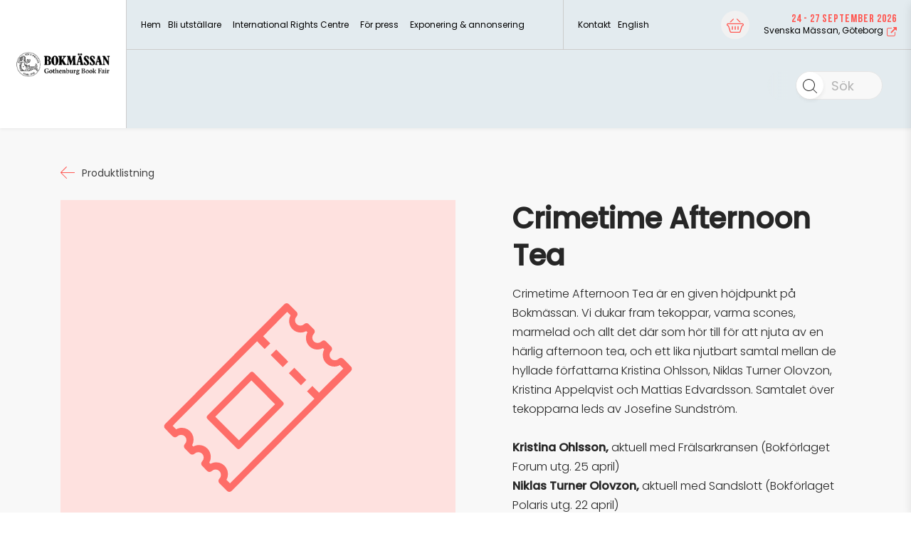

--- FILE ---
content_type: text/html; charset=UTF-8
request_url: https://bokmassan.se/shop-produkt/260-crimetime-afternoon-tea/
body_size: 29848
content:
<!DOCTYPE html>
<html lang="en-US">
<head>
        <meta name="title" content="Bokmässan - ">
        <meta charset="UTF-8">
    <meta http-equiv="X-UA-Compatible" content="IE=10;IE=Edge,chrome=1">
    <meta name="viewport" content="width=device-width">

    <meta name="google-signin-client_id" content="808403816322-7dadrchufvi70bldqln0vnrkbte89kru.apps.googleusercontent.com">

    <meta name="home-url" content="https://bokmassan.se">
    <meta name="my-pages-url" content="https://bokmassan.se/hem/mina-sidor/">
    <meta name="origin" content="bokmassan.se">
    <link rel="shortcut icon" href="https://bokmassan.se/uploads/2020/05/bokmassan-favicon.png">    <meta name="view-mode" content="0">
    <meta name='robots' content='max-image-preview:large,  follow, max-snippet:-1, max-video-preview:-1,noindex,nofollow' />
	<style>img:is([sizes="auto" i], [sizes^="auto," i]) { contain-intrinsic-size: 3000px 1500px }</style>
	
	<!-- This site is optimized with the Yoast SEO plugin v26.4 - https://yoast.com/wordpress/plugins/seo/ -->
	<title>Crimetime Afternoon Tea - Bokmässan</title>
	<meta name="description" content="Crimetime Afternoon Tea" />
	<link rel="canonical" href="https://bokmassan.se/shop-produkt/260-crimetime-afternoon-tea" />
	<meta property="og:locale" content="en_US" />
	<meta property="og:type" content="product" />
	<meta property="og:title" content="Shop - Produkt - Bokmässan" />
	<meta property="og:description" content="Produktlistning Crimetime Afternoon Tea Crimetime Afternoon Tea &auml;r en given h&ouml;jdpunkt p&aring; Bokm&auml;ssan. Vi dukar fram tekoppar, varma scones, marmelad och allt det d&auml;r som h&ouml;r till f&ouml;r att njuta av en h&auml;rlig afternoon tea, och ett lika njutbart samtal mellan de hyllade f&ouml;rfattarna Kristina Ohlsson, Niklas Turner Olovzon, Kristina Appelqvist och Mattias Edvardsson. Samtalet &ouml;ver tekopparna leds av Josefine Sundstr&ouml;m. &nbsp; Kristina Ohlsson, aktuell med Fr&auml;lsarkransen (Bokf&ouml;rlaget Forum utg. 25 april) Niklas Turner Olovzon, aktuell med Sandslott (Bokf&ouml;rlaget Polaris utg. 22 april) Kristina Appelqvist, aktuell med Vykort fr&aring;n en bortgl&ouml;md prins (Piratf&ouml;rlaget utg. 22 april) Mattias Edvardsson, aktuell med Gravgl&auml;nta..." />
	<meta property="og:url" content="https://bokmassan.se/shop-produkt/" />
	<meta property="og:site_name" content="Bokmässan" />
	<meta property="article:publisher" content="https://www.facebook.com/BokmassanGbg/?fref=ts" />
	<meta property="article:modified_time" content="2023-09-27T11:10:33+00:00" />
	<meta property="og:image" content="https://bokmassan.se/uploads/2023/09/bok23-fallback-1.png" />
	<meta name="twitter:card" content="summary_large_image" />
	<meta name="twitter:site" content="@bokmassanGbg" />
	<script type="application/ld+json" class="yoast-schema-graph">{"@context":"https://schema.org","@graph":[{"@type":"WebPage","@id":"https://bokmassan.se/shop-produkt/","url":"https://bokmassan.se/shop-produkt/","name":"Shop - Produkt - Bokmässan","isPartOf":{"@id":"https://bokmassan.upgrade.smab.dev/#website"},"primaryImageOfPage":{"@id":"https://bokmassan.se/shop-produkt/#primaryimage"},"image":{"@id":"https://bokmassan.se/shop-produkt/#primaryimage"},"thumbnailUrl":"https://bokmassan.se/uploads/2023/09/bok23-fallback-1.png","datePublished":"2023-01-30T13:15:22+00:00","dateModified":"2023-09-27T11:10:33+00:00","breadcrumb":{"@id":"https://bokmassan.se/shop-produkt/#breadcrumb"},"inLanguage":"en-US","potentialAction":[{"@type":"ReadAction","target":["https://bokmassan.se/shop-produkt/"]}]},{"@type":"ImageObject","inLanguage":"en-US","@id":"https://bokmassan.se/shop-produkt/#primaryimage","url":"https://bokmassan.se/uploads/2023/09/bok23-fallback-1.png","contentUrl":"https://bokmassan.se/uploads/2023/09/bok23-fallback-1.png","width":1920,"height":1080},{"@type":"BreadcrumbList","@id":"https://bokmassan.se/shop-produkt/#breadcrumb","itemListElement":[{"@type":"ListItem","position":1,"name":"Hem","item":"https://bokmassan.se/"},{"@type":"ListItem","position":2,"name":"Shop &#8211; Produkt"}]},{"@type":"WebSite","@id":"https://bokmassan.upgrade.smab.dev/#website","url":"https://bokmassan.upgrade.smab.dev/","name":"Bokmässan","description":"","potentialAction":[{"@type":"SearchAction","target":{"@type":"EntryPoint","urlTemplate":"https://bokmassan.upgrade.smab.dev/?s={search_term_string}"},"query-input":{"@type":"PropertyValueSpecification","valueRequired":true,"valueName":"search_term_string"}}],"inLanguage":"en-US"}]}</script>
	<!-- / Yoast SEO plugin. -->


<link rel='dns-prefetch' href='//fonts.googleapis.com' />
<meta name="theme-color" content="#ff5852">
		<!-- This site uses the Google Analytics by MonsterInsights plugin v9.10.0 - Using Analytics tracking - https://www.monsterinsights.com/ -->
		<!-- Note: MonsterInsights is not currently configured on this site. The site owner needs to authenticate with Google Analytics in the MonsterInsights settings panel. -->
					<!-- No tracking code set -->
				<!-- / Google Analytics by MonsterInsights -->
		<script type="f41985995c85b1e22212c531-text/javascript">
/* <![CDATA[ */
window._wpemojiSettings = {"baseUrl":"https:\/\/s.w.org\/images\/core\/emoji\/16.0.1\/72x72\/","ext":".png","svgUrl":"https:\/\/s.w.org\/images\/core\/emoji\/16.0.1\/svg\/","svgExt":".svg","source":{"concatemoji":"https:\/\/bokmassan.se\/wordpress\/wp-includes\/js\/wp-emoji-release.min.js?ver=1a7daf35fe1912bf7c8aa11cfc8d2e25"}};
/*! This file is auto-generated */
!function(s,n){var o,i,e;function c(e){try{var t={supportTests:e,timestamp:(new Date).valueOf()};sessionStorage.setItem(o,JSON.stringify(t))}catch(e){}}function p(e,t,n){e.clearRect(0,0,e.canvas.width,e.canvas.height),e.fillText(t,0,0);var t=new Uint32Array(e.getImageData(0,0,e.canvas.width,e.canvas.height).data),a=(e.clearRect(0,0,e.canvas.width,e.canvas.height),e.fillText(n,0,0),new Uint32Array(e.getImageData(0,0,e.canvas.width,e.canvas.height).data));return t.every(function(e,t){return e===a[t]})}function u(e,t){e.clearRect(0,0,e.canvas.width,e.canvas.height),e.fillText(t,0,0);for(var n=e.getImageData(16,16,1,1),a=0;a<n.data.length;a++)if(0!==n.data[a])return!1;return!0}function f(e,t,n,a){switch(t){case"flag":return n(e,"\ud83c\udff3\ufe0f\u200d\u26a7\ufe0f","\ud83c\udff3\ufe0f\u200b\u26a7\ufe0f")?!1:!n(e,"\ud83c\udde8\ud83c\uddf6","\ud83c\udde8\u200b\ud83c\uddf6")&&!n(e,"\ud83c\udff4\udb40\udc67\udb40\udc62\udb40\udc65\udb40\udc6e\udb40\udc67\udb40\udc7f","\ud83c\udff4\u200b\udb40\udc67\u200b\udb40\udc62\u200b\udb40\udc65\u200b\udb40\udc6e\u200b\udb40\udc67\u200b\udb40\udc7f");case"emoji":return!a(e,"\ud83e\udedf")}return!1}function g(e,t,n,a){var r="undefined"!=typeof WorkerGlobalScope&&self instanceof WorkerGlobalScope?new OffscreenCanvas(300,150):s.createElement("canvas"),o=r.getContext("2d",{willReadFrequently:!0}),i=(o.textBaseline="top",o.font="600 32px Arial",{});return e.forEach(function(e){i[e]=t(o,e,n,a)}),i}function t(e){var t=s.createElement("script");t.src=e,t.defer=!0,s.head.appendChild(t)}"undefined"!=typeof Promise&&(o="wpEmojiSettingsSupports",i=["flag","emoji"],n.supports={everything:!0,everythingExceptFlag:!0},e=new Promise(function(e){s.addEventListener("DOMContentLoaded",e,{once:!0})}),new Promise(function(t){var n=function(){try{var e=JSON.parse(sessionStorage.getItem(o));if("object"==typeof e&&"number"==typeof e.timestamp&&(new Date).valueOf()<e.timestamp+604800&&"object"==typeof e.supportTests)return e.supportTests}catch(e){}return null}();if(!n){if("undefined"!=typeof Worker&&"undefined"!=typeof OffscreenCanvas&&"undefined"!=typeof URL&&URL.createObjectURL&&"undefined"!=typeof Blob)try{var e="postMessage("+g.toString()+"("+[JSON.stringify(i),f.toString(),p.toString(),u.toString()].join(",")+"));",a=new Blob([e],{type:"text/javascript"}),r=new Worker(URL.createObjectURL(a),{name:"wpTestEmojiSupports"});return void(r.onmessage=function(e){c(n=e.data),r.terminate(),t(n)})}catch(e){}c(n=g(i,f,p,u))}t(n)}).then(function(e){for(var t in e)n.supports[t]=e[t],n.supports.everything=n.supports.everything&&n.supports[t],"flag"!==t&&(n.supports.everythingExceptFlag=n.supports.everythingExceptFlag&&n.supports[t]);n.supports.everythingExceptFlag=n.supports.everythingExceptFlag&&!n.supports.flag,n.DOMReady=!1,n.readyCallback=function(){n.DOMReady=!0}}).then(function(){return e}).then(function(){var e;n.supports.everything||(n.readyCallback(),(e=n.source||{}).concatemoji?t(e.concatemoji):e.wpemoji&&e.twemoji&&(t(e.twemoji),t(e.wpemoji)))}))}((window,document),window._wpemojiSettings);
/* ]]> */
</script>
<script src="/cdn-cgi/scripts/7d0fa10a/cloudflare-static/rocket-loader.min.js" data-cf-settings="f41985995c85b1e22212c531-|49"></script><link rel='preload' id='crisis-bar-css' href='https://bokmassan.se/plugins/wp-announcement//assets/css/announcement-bar.min.css?ver=1a7daf35fe1912bf7c8aa11cfc8d2e25' as="style" onload="this.onload=null;this.rel='stylesheet'" type='text/css' media='all' />
<script src="/cdn-cgi/scripts/7d0fa10a/cloudflare-static/rocket-loader.min.js" data-cf-settings="f41985995c85b1e22212c531-|49"></script><link rel='preload' id='formidable-css' href='https://bokmassan.se/wordpress/wp-admin/admin-ajax.php?action=frmpro_css&#038;ver=12101320' as="style" onload="this.onload=null;this.rel='stylesheet'" type='text/css' media='all' />
<style id='wp-emoji-styles-inline-css' type='text/css'>

	img.wp-smiley, img.emoji {
		display: inline !important;
		border: none !important;
		box-shadow: none !important;
		height: 1em !important;
		width: 1em !important;
		margin: 0 0.07em !important;
		vertical-align: -0.1em !important;
		background: none !important;
		padding: 0 !important;
	}
</style>
<script src="/cdn-cgi/scripts/7d0fa10a/cloudflare-static/rocket-loader.min.js" data-cf-settings="f41985995c85b1e22212c531-|49"></script><link rel='preload' id='wp-block-library-css' href='https://bokmassan.se/wordpress/wp-includes/css/dist/block-library/style.min.css?ver=1a7daf35fe1912bf7c8aa11cfc8d2e25' as="style" onload="this.onload=null;this.rel='stylesheet'" type='text/css' media='all' />
<style id='classic-theme-styles-inline-css' type='text/css'>
/*! This file is auto-generated */
.wp-block-button__link{color:#fff;background-color:#32373c;border-radius:9999px;box-shadow:none;text-decoration:none;padding:calc(.667em + 2px) calc(1.333em + 2px);font-size:1.125em}.wp-block-file__button{background:#32373c;color:#fff;text-decoration:none}
</style>
<style id='global-styles-inline-css' type='text/css'>
:root{--wp--preset--aspect-ratio--square: 1;--wp--preset--aspect-ratio--4-3: 4/3;--wp--preset--aspect-ratio--3-4: 3/4;--wp--preset--aspect-ratio--3-2: 3/2;--wp--preset--aspect-ratio--2-3: 2/3;--wp--preset--aspect-ratio--16-9: 16/9;--wp--preset--aspect-ratio--9-16: 9/16;--wp--preset--color--black: #000000;--wp--preset--color--cyan-bluish-gray: #abb8c3;--wp--preset--color--white: #ffffff;--wp--preset--color--pale-pink: #f78da7;--wp--preset--color--vivid-red: #cf2e2e;--wp--preset--color--luminous-vivid-orange: #ff6900;--wp--preset--color--luminous-vivid-amber: #fcb900;--wp--preset--color--light-green-cyan: #7bdcb5;--wp--preset--color--vivid-green-cyan: #00d084;--wp--preset--color--pale-cyan-blue: #8ed1fc;--wp--preset--color--vivid-cyan-blue: #0693e3;--wp--preset--color--vivid-purple: #9b51e0;--wp--preset--gradient--vivid-cyan-blue-to-vivid-purple: linear-gradient(135deg,rgba(6,147,227,1) 0%,rgb(155,81,224) 100%);--wp--preset--gradient--light-green-cyan-to-vivid-green-cyan: linear-gradient(135deg,rgb(122,220,180) 0%,rgb(0,208,130) 100%);--wp--preset--gradient--luminous-vivid-amber-to-luminous-vivid-orange: linear-gradient(135deg,rgba(252,185,0,1) 0%,rgba(255,105,0,1) 100%);--wp--preset--gradient--luminous-vivid-orange-to-vivid-red: linear-gradient(135deg,rgba(255,105,0,1) 0%,rgb(207,46,46) 100%);--wp--preset--gradient--very-light-gray-to-cyan-bluish-gray: linear-gradient(135deg,rgb(238,238,238) 0%,rgb(169,184,195) 100%);--wp--preset--gradient--cool-to-warm-spectrum: linear-gradient(135deg,rgb(74,234,220) 0%,rgb(151,120,209) 20%,rgb(207,42,186) 40%,rgb(238,44,130) 60%,rgb(251,105,98) 80%,rgb(254,248,76) 100%);--wp--preset--gradient--blush-light-purple: linear-gradient(135deg,rgb(255,206,236) 0%,rgb(152,150,240) 100%);--wp--preset--gradient--blush-bordeaux: linear-gradient(135deg,rgb(254,205,165) 0%,rgb(254,45,45) 50%,rgb(107,0,62) 100%);--wp--preset--gradient--luminous-dusk: linear-gradient(135deg,rgb(255,203,112) 0%,rgb(199,81,192) 50%,rgb(65,88,208) 100%);--wp--preset--gradient--pale-ocean: linear-gradient(135deg,rgb(255,245,203) 0%,rgb(182,227,212) 50%,rgb(51,167,181) 100%);--wp--preset--gradient--electric-grass: linear-gradient(135deg,rgb(202,248,128) 0%,rgb(113,206,126) 100%);--wp--preset--gradient--midnight: linear-gradient(135deg,rgb(2,3,129) 0%,rgb(40,116,252) 100%);--wp--preset--font-size--small: 13px;--wp--preset--font-size--medium: 20px;--wp--preset--font-size--large: 36px;--wp--preset--font-size--x-large: 42px;--wp--preset--spacing--20: 0.44rem;--wp--preset--spacing--30: 0.67rem;--wp--preset--spacing--40: 1rem;--wp--preset--spacing--50: 1.5rem;--wp--preset--spacing--60: 2.25rem;--wp--preset--spacing--70: 3.38rem;--wp--preset--spacing--80: 5.06rem;--wp--preset--shadow--natural: 6px 6px 9px rgba(0, 0, 0, 0.2);--wp--preset--shadow--deep: 12px 12px 50px rgba(0, 0, 0, 0.4);--wp--preset--shadow--sharp: 6px 6px 0px rgba(0, 0, 0, 0.2);--wp--preset--shadow--outlined: 6px 6px 0px -3px rgba(255, 255, 255, 1), 6px 6px rgba(0, 0, 0, 1);--wp--preset--shadow--crisp: 6px 6px 0px rgba(0, 0, 0, 1);}:where(.is-layout-flex){gap: 0.5em;}:where(.is-layout-grid){gap: 0.5em;}body .is-layout-flex{display: flex;}.is-layout-flex{flex-wrap: wrap;align-items: center;}.is-layout-flex > :is(*, div){margin: 0;}body .is-layout-grid{display: grid;}.is-layout-grid > :is(*, div){margin: 0;}:where(.wp-block-columns.is-layout-flex){gap: 2em;}:where(.wp-block-columns.is-layout-grid){gap: 2em;}:where(.wp-block-post-template.is-layout-flex){gap: 1.25em;}:where(.wp-block-post-template.is-layout-grid){gap: 1.25em;}.has-black-color{color: var(--wp--preset--color--black) !important;}.has-cyan-bluish-gray-color{color: var(--wp--preset--color--cyan-bluish-gray) !important;}.has-white-color{color: var(--wp--preset--color--white) !important;}.has-pale-pink-color{color: var(--wp--preset--color--pale-pink) !important;}.has-vivid-red-color{color: var(--wp--preset--color--vivid-red) !important;}.has-luminous-vivid-orange-color{color: var(--wp--preset--color--luminous-vivid-orange) !important;}.has-luminous-vivid-amber-color{color: var(--wp--preset--color--luminous-vivid-amber) !important;}.has-light-green-cyan-color{color: var(--wp--preset--color--light-green-cyan) !important;}.has-vivid-green-cyan-color{color: var(--wp--preset--color--vivid-green-cyan) !important;}.has-pale-cyan-blue-color{color: var(--wp--preset--color--pale-cyan-blue) !important;}.has-vivid-cyan-blue-color{color: var(--wp--preset--color--vivid-cyan-blue) !important;}.has-vivid-purple-color{color: var(--wp--preset--color--vivid-purple) !important;}.has-black-background-color{background-color: var(--wp--preset--color--black) !important;}.has-cyan-bluish-gray-background-color{background-color: var(--wp--preset--color--cyan-bluish-gray) !important;}.has-white-background-color{background-color: var(--wp--preset--color--white) !important;}.has-pale-pink-background-color{background-color: var(--wp--preset--color--pale-pink) !important;}.has-vivid-red-background-color{background-color: var(--wp--preset--color--vivid-red) !important;}.has-luminous-vivid-orange-background-color{background-color: var(--wp--preset--color--luminous-vivid-orange) !important;}.has-luminous-vivid-amber-background-color{background-color: var(--wp--preset--color--luminous-vivid-amber) !important;}.has-light-green-cyan-background-color{background-color: var(--wp--preset--color--light-green-cyan) !important;}.has-vivid-green-cyan-background-color{background-color: var(--wp--preset--color--vivid-green-cyan) !important;}.has-pale-cyan-blue-background-color{background-color: var(--wp--preset--color--pale-cyan-blue) !important;}.has-vivid-cyan-blue-background-color{background-color: var(--wp--preset--color--vivid-cyan-blue) !important;}.has-vivid-purple-background-color{background-color: var(--wp--preset--color--vivid-purple) !important;}.has-black-border-color{border-color: var(--wp--preset--color--black) !important;}.has-cyan-bluish-gray-border-color{border-color: var(--wp--preset--color--cyan-bluish-gray) !important;}.has-white-border-color{border-color: var(--wp--preset--color--white) !important;}.has-pale-pink-border-color{border-color: var(--wp--preset--color--pale-pink) !important;}.has-vivid-red-border-color{border-color: var(--wp--preset--color--vivid-red) !important;}.has-luminous-vivid-orange-border-color{border-color: var(--wp--preset--color--luminous-vivid-orange) !important;}.has-luminous-vivid-amber-border-color{border-color: var(--wp--preset--color--luminous-vivid-amber) !important;}.has-light-green-cyan-border-color{border-color: var(--wp--preset--color--light-green-cyan) !important;}.has-vivid-green-cyan-border-color{border-color: var(--wp--preset--color--vivid-green-cyan) !important;}.has-pale-cyan-blue-border-color{border-color: var(--wp--preset--color--pale-cyan-blue) !important;}.has-vivid-cyan-blue-border-color{border-color: var(--wp--preset--color--vivid-cyan-blue) !important;}.has-vivid-purple-border-color{border-color: var(--wp--preset--color--vivid-purple) !important;}.has-vivid-cyan-blue-to-vivid-purple-gradient-background{background: var(--wp--preset--gradient--vivid-cyan-blue-to-vivid-purple) !important;}.has-light-green-cyan-to-vivid-green-cyan-gradient-background{background: var(--wp--preset--gradient--light-green-cyan-to-vivid-green-cyan) !important;}.has-luminous-vivid-amber-to-luminous-vivid-orange-gradient-background{background: var(--wp--preset--gradient--luminous-vivid-amber-to-luminous-vivid-orange) !important;}.has-luminous-vivid-orange-to-vivid-red-gradient-background{background: var(--wp--preset--gradient--luminous-vivid-orange-to-vivid-red) !important;}.has-very-light-gray-to-cyan-bluish-gray-gradient-background{background: var(--wp--preset--gradient--very-light-gray-to-cyan-bluish-gray) !important;}.has-cool-to-warm-spectrum-gradient-background{background: var(--wp--preset--gradient--cool-to-warm-spectrum) !important;}.has-blush-light-purple-gradient-background{background: var(--wp--preset--gradient--blush-light-purple) !important;}.has-blush-bordeaux-gradient-background{background: var(--wp--preset--gradient--blush-bordeaux) !important;}.has-luminous-dusk-gradient-background{background: var(--wp--preset--gradient--luminous-dusk) !important;}.has-pale-ocean-gradient-background{background: var(--wp--preset--gradient--pale-ocean) !important;}.has-electric-grass-gradient-background{background: var(--wp--preset--gradient--electric-grass) !important;}.has-midnight-gradient-background{background: var(--wp--preset--gradient--midnight) !important;}.has-small-font-size{font-size: var(--wp--preset--font-size--small) !important;}.has-medium-font-size{font-size: var(--wp--preset--font-size--medium) !important;}.has-large-font-size{font-size: var(--wp--preset--font-size--large) !important;}.has-x-large-font-size{font-size: var(--wp--preset--font-size--x-large) !important;}
:where(.wp-block-post-template.is-layout-flex){gap: 1.25em;}:where(.wp-block-post-template.is-layout-grid){gap: 1.25em;}
:where(.wp-block-columns.is-layout-flex){gap: 2em;}:where(.wp-block-columns.is-layout-grid){gap: 2em;}
:root :where(.wp-block-pullquote){font-size: 1.5em;line-height: 1.6;}
</style>
<link rel='stylesheet' id='smab-css' href='https://bokmassan.se/themes/smab/assets/build//styles/smab.css?id=391956f3243236dd22e2&#038;ver=1a7daf35fe1912bf7c8aa11cfc8d2e25' type='text/css' media='screen' />
<script src="/cdn-cgi/scripts/7d0fa10a/cloudflare-static/rocket-loader.min.js" data-cf-settings="f41985995c85b1e22212c531-|49"></script><link rel='preload' id='smab-print-css' href='https://bokmassan.se/themes/smab/assets/build//styles/smab-print.css?id=91b64c2b0e6637be70f5&#038;ver=1a7daf35fe1912bf7c8aa11cfc8d2e25' as="style" onload="this.onload=null;this.rel='stylesheet'" type='text/css' media='all' />
<script src="/cdn-cgi/scripts/7d0fa10a/cloudflare-static/rocket-loader.min.js" data-cf-settings="f41985995c85b1e22212c531-|49"></script><link rel='preload' as='style' onload="this.onload=null;this.rel='stylesheet'" id='font-embed-code' href='https://fonts.googleapis.com/css2?family=Poppins%3Aital%2Cwght%400%2C400%3B1%2C200&#038;display=swap&#038;ver=1a7daf35fe1912bf7c8aa11cfc8d2e25' type='text/css' media='all' /><script type="f41985995c85b1e22212c531-text/javascript" src="https://bokmassan.se/wordpress/wp-includes/js/jquery/jquery.min.js?ver=3.7.1" id="jquery-core-js"></script>
<script type="f41985995c85b1e22212c531-text/javascript" src="https://bokmassan.se/wordpress/wp-includes/js/jquery/jquery-migrate.min.js?ver=3.4.1" id="jquery-migrate-js"></script>
<link rel="https://api.w.org/" href="https://bokmassan.se/wp-json/" /><link rel="alternate" title="JSON" type="application/json" href="https://bokmassan.se/wp-json/wp/v2/pages/2721000" /><link rel="EditURI" type="application/rsd+xml" title="RSD" href="https://bokmassan.se/wordpress/xmlrpc.php?rsd" />

<link rel='shortlink' href='https://bokmassan.se/?p=2721000' />
<link rel="alternate" title="oEmbed (JSON)" type="application/json+oembed" href="https://bokmassan.se/wp-json/oembed/1.0/embed?url=https%3A%2F%2Fbokmassan.se%2Fshop-produkt%2F" />
<link rel="alternate" title="oEmbed (XML)" type="text/xml+oembed" href="https://bokmassan.se/wp-json/oembed/1.0/embed?url=https%3A%2F%2Fbokmassan.se%2Fshop-produkt%2F&#038;format=xml" />
<script type="f41985995c85b1e22212c531-text/javascript">document.documentElement.className += " js";</script>

<!-- Customizer Styles -->
<style>
	.primary-color-font{color:#ff5852}.primary-bright-font-color{color:#fff}.primary-bright-background-color{background-color:#fff}.primary-bright-tab-button,.primary-bright-post-grid-button{color:#383838;background-color:#fff0}.primary-bright-tab-button.-inverted,.primary-bright-post-grid-button.-inverted{color:#fff;background-color:#ff5852}.primary-bright-background-gradient-left{background:linear-gradient(to right,rgb(255 255 255) 0%,#fff0 100%)}.primary-bright-background-gradient-right{background:linear-gradient(to right,#fff0 0%,rgb(255 255 255) 100%)}.primary-bright-button-fontcolor{color:#383838!important;text-decoration:none!important}.primary-bright-button-fontcolor.-inverted{color:#fff!important;text-decoration:none!important}.primary-bright-button-color{background-color:#fff}.primary-bright-button-color.-inverted{background-color:#ff5852;border-color:#fff}.primary-gradient-button-fontcolor{color:#383838!important;text-decoration:none!important}.primary-gradient-button-fontcolor.-inverted{color:#fff!important;text-decoration:none!important}.primary-gradient-button-color{background-color:#fff}.primary-gradient-button-color.-inverted{background-color:#fff0;border-color:#fff}.primary-dark-color{color:#ff5852}.primary-dark-font-color{color:#262626}.primary-dark-background-color{background-color:#ff5852}.primary-dark-background-gradient{background:linear-gradient(-180deg,#fbecdd 15%,#fbecdd 100%)}.primary-dark-button-fontcolor{color:#fff!important;text-decoration:none!important}.primary-dark-button-fontcolor.-inverted{color:#ff5852!important;text-decoration:none!important}.primary-dark-button-color{background-color:#ff5852}.primary-dark-button-color.-inverted{background-color:#fff;border-color:#ff5852}.primary-dark-button-color-hover:hover{background-color:#ff5852}.brix-wysiwyg-columns-module>.container>.row>.column .brix-wysiwyg-columns-module-primary-color li:after{background-color:#ff5852}.brix-wysiwyg-columns-module>.container>.row>.column .brix-wysiwyg-columns-module-bright-color li:after{background-color:#fff}.primary-extra-background-color{background-color:#383838}.primary-extra-bright-twenty-font-color{color:#606060}.primary-dark-gradient-bright-twenty-font-color{color:rgb(228 220 213);}.primary-dark-bright-twenty-font-color{color:rgb(230 146 143);}.primary-bright-dark-twenty-font-color{color:#d4d4d4}.primary-extra-color{color:#383838}.primary-extra-tab-button,.primary-extra-post-grid-button{color:#fff;background-color:#fff0}.primary-extra-tab-button.-inverted,.primary-extra-post-grid-button.-inverted{color:#383838;background-color:#fff}.primary-extra-background-gradient-left{background:linear-gradient(to right,rgb(56 56 56) 0%,#fff0 100%)}.primary-extra-background-gradient-right{background:linear-gradient(to right,#fff0 0%,rgb(56 56 56) 100%)}.primary-extra-bright-background-color{background-color:#f8f8f8}.primary-extra-bright-dark-font-color{color:#d8d8d8}.primary-extra-bright-tab-button,.primary-extra-bright-post-grid-button{color:#383838;background-color:#fff0}.primary-extra-bright-tab-button.-inverted,.primary-extra-bright-post-grid-button.-inverted{color:#fff;background-color:#383838}.primary-extra-bright-background-gradient-left{background:linear-gradient(to right,rgb(248 248 248) 0%,#fff0 100%)}.primary-extra-bright-background-gradient-right{background:linear-gradient(to right,#fff0 0%,rgb(248 248 248) 100%)}.primary-extra-button-fontcolor{color:#383838!important;text-decoration:none!important}.primary-extra-button-fontcolor.-inverted{color:#fff!important;text-decoration:none!important}.primary-extra-button-color{background-color:#fff}.primary-extra-button-color.-inverted{background-color:#383838;border-color:#fff}.grey-background-color{background-color:#383838}.grey-color-color{color:#383838}.secondary-dark-background-color{background-color:#ff5852}.secondary-dark-color{color:#ff5852}.lightbox.visible{opacity:1}.header__top-left-menu li a{color:#fff}.header__top-left-menu .current_page_item a{border-bottom:2px solid #fff}.header__top-right-menu .current_page_item a{border-bottom:2px solid #fff}.header__top-right-menu li a{color:#fff}.header__main-menu__primary-menu>li.current_page_item>a{color:#fff}.header__main-menu__primary-menu li a{color:#fff}.header__sticky-menu .header__main-menu__primary-menu li a{color:#fff}.header__main-menu__primary-menu ul li.current_page_item ul li a{color:#fff}.mobile-nav__mobile-menu__item.mobile-nav__mobile-menu__item--has-children{background:#ff5852}.primary_nav_wrap .children li>a{font-family:'Poppins'}.primary_nav_wrap .children li>a:hover{color:#ff5852}.social-wall{background:linear-gradient(-180deg,#fbecdd 15%,#fbecdd 100%)}.social-wall a{color:#ff5852}.feed-them{background:linear-gradient(-180deg,#fbecdd 15%,#fbecdd 100%)}.feed-them a{color:#ff5852}.primary-header-font{font-family:'Poppins',serif}.secondary-header-font{font-family:'Poppins',sans-serif;}.primary-bread-font{font-family:'Poppins',sans-serif;font-weight:300}.button--round.expand-item-btn:hover{background-color:#fff0;border-color:#fff0}.program .button--round:hover svg path{fill:#fff}.button--round.expand-item-btn:hover svg path{fill:rgb(0 0 0)}.participant__items__item__header__fav-button.is_fav svg circle{fill:#ff5852;stroke:#ff5852}.participant__items__item__header__fav-button.is_fav svg path{fill:#fff;stroke:#ff5852}.participant .participant__items__item__header__fav-button.is_fav svg circle{fill:#ff5852;stroke:#ff5852}.participant .participant__items__item__header__fav-button.is_fav svg path{fill:#fff;stroke:#ff5852}.program .button.is_fav svg polygon,.exhibitor .button.is_fav svg polygon{fill:#fff}.button.button--round.is_fav svg polygon{fill:#fff}.program .button--round:hover svg polygon{fill:#fff}.program .button--round:hover svg polyline{stroke:#fff}.program .button--round.expand-item-btn:hover svg polyline{stroke:rgb(0 0 0)}.program__filter__content .content__bottom{background:#ff5852}.exhibitor__filter__content .content__bottom{background:#ff5852}.news:hover h3{color:#ff5852}.participant__items__item__header__fav-button.component-toggle__button--selected svg g path{fill:#ff5852}.tab-module__container__button.selected,.tab-module__container__button:hover{background:#ff5852;color:rgb(255 255 255)}.program__list-item.exhibitor__item h5{color:#ff5852}.link-color{color:#ff5852}h1,h2,h3{font-family:'Poppins',serif}h4,h5{font-family:'Poppins',sans-serif}h5{font-weight:600}#outdated-browser{background:#ff5852;}#outdated-browser #close-outdated p{color:#ff5852}.module.brix-color-dark{background-color:#ff5852}.module.brix-color-extra{background:linear-gradient(to bottom,#fbecdd 0%,#fbecdd 100%);}.footer-link{border-bottom:1px solid#414141}.brix-rss-feed .brix-rss-feed__list__item__content a{border-bottom:1px solid#ff5852}p a{color:rgb(38 38 38);text-decoration:underline;text-decoration-color:#ff5852}p a:hover{color:#ff5852}h1{font-weight:700}h2{font-weight:700}h3{font-weight:700}h4{font-weight:600}h5{font-weight:600}.font-x-small,.program-list-item .wrapper .content p{font-size:14px;line-height:1.2;font-weight:400}.primary-bright-button-color,.primary-dark-button-color,.primary-extra-button-color,.primary-gradient-button-color{border:2px solid #fff0}.primary-extra-background-color p>a,.primary-dark-background-gradient p>a,.primary-dark-background-color p>a{color:#fff;text-decoration:underline;text-decoration-color:#fff}.small-h1,.participant-single__h1{line-height:1.32em;;font-size:3.75rem;}h1,.swiper-slide__content__wrapper h1,.brix-hero-module__wrapper__hero-content h1,.t1header__wrapper h1,.brix-textcolumn-module h1{font-size:5rem;;line-height:1.32em;}@media only screen and (max-width :1025px){h1,.swiper-slide__content__wrapper h1,.brix-hero-module__wrapper__hero-content h1,.participant-single__h1,.t1header__wrapper h1,.brix-textcolumn-module h1{font-size:3.75rem;;line-height:1.32em;}}@media only screen and (max-width :769px){h1,.swiper-slide__content__wrapper h1,.brix-hero-module__wrapper__hero-content h1,.participant-single__h1,.t1header__wrapper h1,.small-h1,.brix-textcolumn-module h1{font-size:2.5rem;;line-height:1.32em;}}h2,.page-title,.brix-text-image-column-module__content__wrapper h2,.t1header__wrapper h2,.brix-trademarks-list h2,.brix-exhibitor-products-module h2,.exhibitor__stand-activities-list h2,.brix-exhibitor-news-module h2,.brix-hero-module__wrapper__hero-content h2,.product-collection__info__content h2,.brix-textcolumn-module h2,.brix-post-grid-module h2,.brix-wysiwyg-columns-module h2,.brix-wysiwyg-columns-module h1{line-height:1.32em;;font-size:3.75rem;}@media only screen and (max-width :1025px){h2,.page-title,.brix-text-image-column-module__content__wrapper h2,.t1header__wrapper h2,.brix-trademarks-list h2,.brix-exhibitor-products-module h2,.exhibitor__stand-activities-list h2,.brix-exhibitor-news-module h2,.product-collection__info__content h2,.brix-hero-module__wrapper__hero-content h2,.brix-textcolumn-module h2,.brix-post-grid-module h2,.brix-wysiwyg-columns-module h2,.brix-wysiwyg-columns-module h1{line-height:1.32em;;font-size:3.125rem;}}@media only screen and (max-width :769px){h2,.-h2-mobile,.page-title,.brix-text-image-column-module__content__wrapper h2,.brix-hero-module__wrapper__hero-content h2,.t1header__wrapper h2,.brix-trademarks-list h2,.product-collection__info__content h2,.brix-exhibitor-products-module h2,.exhibitor__stand-activities-list h2,.brix-exhibitor-news-module h2,.brix-textcolumn-module h2,.brix-post-grid-module h2,.brix-wysiwyg-columns-module h2,.brix-wysiwyg-columns-module h1{line-height:1.32em;;font-size:1.875rem;}}.-weight-500{font-weight:500}h3,.news__content h3,.info-block__title__wrapper h3,.singleexhibitor-details__wrapper h3,.brix-map-container__pin-info__top h3,.tag-section__title,.exhibitor-list-wrapper h3,.brix-textcolumn-module h3,.brix-wysiwyg-columns-module h3{line-height:1.32em;;font-size:2.75rem;}.brix-image-grid__content h3{font-size:2.5em;line-height:1.2}@media only screen and (max-width :1025px){h3,.news__content h3,.info-block__title__wrapper h3,.singleexhibitor-details__wrapper h3,.brix-map-container__pin-info__top h3,.tag-section__title,.exhibitor-list-wrapper h3,.brix-textcolumn-module h3,.brix-wysiwyg-columns-module h3{line-height:1.32em;;font-size:2.375rem;}}@media only screen and (max-width :769px){h3,.news__content h3,.info-block__title__wrapper h3,.singleexhibitor-details__wrapper h3,.brix-map-container__pin-info__top h3,.exhibitor-list-wrapper h3,.tag-section__title,.brix-textcolumn-module h3,.brix-wysiwyg-columns-module h3{line-height:1.32em;;font-size:1.625rem;}}h4,.list-panel__text__title,.calendar-horizontal-list h4,.brix-textcolumn-module h4,.brix-wysiwyg-columns-module h4{line-height:1.2em;;font-size:1.875rem;}.small-h4{font-size:1.625rem;}@media only screen and (max-width :1025px){h4,.list-panel__text__title,.calendar-horizontal-list h4,.brix-textcolumn-module h4,.brix-wysiwyg-columns-module h4{line-height:1.2em;;font-size:1.625rem;}}@media only screen and (max-width :769px){h4,.list-panel__text__title,.calendar-horizontal-list h4,.brix-textcolumn-module h4,.brix-wysiwyg-columns-module h4{line-height:1.2em;;font-size:1.4rem;}}h5,.tag-section h5,.brix-textcolumn-module h5,.trademarks__list__container__item__column,.brix-wysiwyg-columns-module h5{line-height:1.2em;;font-size:1.5rem;}@media only screen and (max-width :1025px){h5,.trademarks__list__container__item__column,.tag-section h5,.brix-textcolumn-module h5,.brix-wysiwyg-columns-module h5{line-height:1.2em;;font-size:1.4rem;}}@media only screen and (max-width :769px){h5,.trademarks__list__container__item__column,.tag-section h5,.brix-image-grid__content h5,.brix-textcolumn-module h5,.brix-wysiwyg-columns-module h5{line-height:1.2em;;font-size:1.4rem;}}p,.brix-text-image-column-module__content__wrapper p,.brix-image-grid__content p,.product-title-paragraph,.product-collection__info__content p,.singleexhibitor-details__wrapper,.news__content p,.brix-hero-module__wrapper__hero-content p,.programextra__description p,.brix-textcolumn-module p,.brix-textcolumn-module li,.brix-post-grid-single li{line-height:1.68em;;font-size:1.0125em;}@media only screen and (max-width :769px){p,.brix-image-grid__content p,.brix-text-image-column-module__content__wrapper p,.brix-hero-module__wrapper__hero-content p,.product-collection__info__content p,.product-title-paragraph,.singleexhibitor-details__wrapper,.news__content p,.programextra__description p,.brix-textcolumn-module p,.brix-textcolumn-module li,.brix-post-grid-single li{line-height:1.68em;;font-size:.9em;}}.xtra-small-caption,.brix-textcolumn-module figcaption{font-size:.7875em;;line-height:1.68em;;color:#4D4D4D}@media only screen and (max-width :769px){.xtra-small-caption,.brix-textcolumn-module figcaption{font-size:.675em;;line-height:1.68em;;color:#4D4D4D}}.t1header__wrapper .ingress{line-height:1.68em;;font-size:1.2375em;}@media only screen and (max-width :769px){.t1header__wrapper .ingress{line-height:1.68em;;font-size:1.0125em;}}.trademarks__list__container__item span{color:#383838}.trademarks__list__container__item:hover>span{color:#ff5852;font-weight:700}.offers__list__item__name>a:visited,.offers__list__item__name>a:hover,.offers__list__item__name>a{color:#4D4D4D}.brix-textcolumn-module h2{margin-top:0;margin-bottom:2.25rem;}@media only screen and (max-width :1025px){.brix-textcolumn-module h2{margin-bottom:1.875rem;!important}}@media only screen and (max-width :769px){.brix-textcolumn-module h2{margin-bottom:1.125rem;!important}}.brix-textcolumn-module h3{margin-bottom:1.65rem;;margin-top:0}@media only screen and (max-width :1025px){.brix-textcolumn-module h3{margin-bottom:1.425rem;}}@media only screen and (max-width :769px){.brix-textcolumn-module h3{margin-bottom:.975rem;}}.brix-textcolumn-module h4{margin-bottom:.5625rem;;margin-top:0}@media only screen and (max-width :1025px){.brix-textcolumn-module h4{margin-bottom:.4875rem;}}@media only screen and (max-width :769px){.brix-textcolumn-module h4{margin-bottom:.42rem;}}.brix-textcolumn-module h5{margin-bottom:.45rem;;margin-top:0}@media only screen and (max-width :1025px){.brix-textcolumn-module h5{margin-bottom:.42rem;}}@media only screen and (max-width :769px){.brix-textcolumn-module h5{margin-bottom:.42rem;}}.brix-exhibitor-single p,.brix-textcolumn-module p{margin-bottom:1.68em;}@media only screen and (max-width :769px){.brix-exhibitor-single p,.brix-textcolumn-module p{margin-bottom:1.68em;}}.brix-textcolumn-module figcaption{margin-bottom:.23625em;}@media only screen and (max-width :769px){.brix-textcolumn-module figcaption{margin-bottom:.2025em;}}.singleexhibitor-details__wrapper__follow-social__icons a svg path{fill:#383838}.singleexhibitor-details__wrapper__follow-social__icons a:hover>svg path{fill:#ff5852}.exhibitor__filter__content .filter__categories_filters .filter__toggle-button.selected{background-color:#ff5852}.labels>a{color:#383838}.news__block--content a:hover{color:#ff5852}.brix-drop-down__list__item:hover{background-color:#ff5852}.round-button.selected{background-color:#ff5852;color:#fff}@media (hover:hover){.round-button:hover{background-color:#ff5852}}.primary-color-border{border:solid 1px #ff5852}.plus-button.-dark:after,.plus-button.-dark:before{background-color:#383838}.expand-content-button>.line:after,.expand-content-button>.line:before{background:#ff5852}.menu-version-two-a11y .wrapper .menus .bottom-menu .navigation a,.menu-version-two .wrapper .menus .bottom-menu .navigation a{color:#000}.menu-version-two-a11y .wrapper .menus .top-menu .navigation a,.menu-version-two .wrapper .menus .top-menu .navigation a{color:#000;font-weight:400;font-family:Poppins}.menu-version-two-a11y .wrapper .menus .top-menu .navigation .current-page::after,.menu-version-two .wrapper .menus .top-menu .navigation .current-page::after{background:#ff5852}.menu-version-two-a11y .wrapper .menus .top-menu .info .date,.menu-version-two .wrapper .menus .top-menu .info .date{color:#ff5852}.menu-version-two-a11y .wrapper .menus .top-menu .navigation .menu-item:after,.menu-version-two .wrapper .menus .top-menu .navigation .menu-item:after{background:#ff5852}.menu-version-two-a11y .wrapper .menus .bottom-menu .navigation .bottom-menu-item .bottom-menu-link:after,.menu-version-two-a11y .wrapper .menus .bottom-menu .navigation .bottom-menu-item .bottom-menu-button:after,.menu-version-two .wrapper .menus .bottom-menu .navigation .bottom-menu-item .bottom-menu-link:after,.menu-version-two .wrapper .menus .bottom-menu .navigation .bottom-menu-item .bottom-menu-button:after{background:#ff5852}.menu-version-two-a11y .wrapper .menus .bottom-menu .navigation .bottom-menu-item .sub-menu .wrapp .wrapper .current-menu-item:hover,.menu-version-two-a11y .wrapper .menus .bottom-menu .navigation .bottom-menu-item .sub-menu .wrapp .wrapper .current_page_ancestor:hover,.menu-version-two-a11y .wrapper .menus .bottom-menu .navigation .bottom-menu-item .sub-menu .wrapp .wrapper .current_page_item:hover,.menu-version-two-a11y .wrapper .menus .bottom-menu .navigation .bottom-menu-item .sub-menu .wrapp .wrapper .current_page_parent:hover,.menu-version-two-a11y .wrapper .menus .bottom-menu .navigation .bottom-menu-item .sub-menu .wrapp .wrapper .current-menu-item,.menu-version-two-a11y .wrapper .menus .bottom-menu .navigation .bottom-menu-item .sub-menu .wrapp .wrapper .current_page_ancestor,.menu-version-two-a11y .wrapper .menus .bottom-menu .navigation .bottom-menu-item .sub-menu .wrapp .wrapper .current_page_item,.menu-version-two-a11y .wrapper .menus .bottom-menu .navigation .bottom-menu-item .sub-menu .wrapp .wrapper .current_page_parent,.menu-version-two .wrapper .menus .bottom-menu .navigation .bottom-menu-item .sub-menu .wrapp .wrapper .current-menu-item:hover,.menu-version-two .wrapper .menus .bottom-menu .navigation .bottom-menu-item .sub-menu .wrapp .wrapper .current_page_ancestor:hover,.menu-version-two .wrapper .menus .bottom-menu .navigation .bottom-menu-item .sub-menu .wrapp .wrapper .current_page_item:hover,.menu-version-two .wrapper .menus .bottom-menu .navigation .bottom-menu-item .sub-menu .wrapp .wrapper .current_page_parent:hover,.menu-version-two .wrapper .menus .bottom-menu .navigation .bottom-menu-item .sub-menu .wrapp .wrapper .current-menu-item,.menu-version-two .wrapper .menus .bottom-menu .navigation .bottom-menu-item .sub-menu .wrapp .wrapper .current_page_ancestor,.menu-version-two .wrapper .menus .bottom-menu .navigation .bottom-menu-item .sub-menu .wrapp .wrapper .current_page_item,.menu-version-two .wrapper .menus .bottom-menu .navigation .bottom-menu-item .sub-menu .wrapp .wrapper .current_page_parent{background:#ff5852!important;color:#fff!important}.menu-version-two-a11y .wrapper .menus .bottom-menu .navigation .bottom-menu-item .sub-menu .wrapp .wrapper .current_page_item,.menu-version-two .wrapper .menus .bottom-menu .navigation .bottom-menu-item .sub-menu .wrapp .wrapper .current_page_item{color:#fff}.menu-version-two-a11y .menus .top-menu .profile .my-fair-label .hover-layer,.menu-version-two .menus .top-menu .profile .my-fair-label .hover-layer{background:#ff5852}.menu-version-two-a11y .menus .top-menu .profile.-logged-in .my-fair-label .thumb,.menu-version-two .menus .top-menu .profile.-logged-in .my-fair-label .thumb{background:#ff5852}.menu-version-two-a11y .menus .top-menu .profile.-logged-in .my-fair-label,.menu-version-two .menus .top-menu .profile.-logged-in .my-fair-label{background:#ff5852}.menu-version-two-a11y .wrapper .menus .top-menu .profile .my-fair-label>.thumb svg path,.menu-version-two .wrapper .menus .top-menu .profile .my-fair-label>.thumb svg path{fill:#ff5852}.mobile-menu-version-two .mobile-menu .content .menu-list .main-button{background-color:#ff5852}.mobile-menu-version-two .menu-controls .menu-item.-logged-in{background-color:#ff5852}.mobile-menu-version-two .login .profile.-logged-in .my-fair-label .thumb{background:#ff5852}li.-lvl2-current:after,li.-lvl3-current:after{background-color:#ff5852}.round-button.selected{background-color:#ff5852;color:#fff}@media (hover:hover){.round-button:hover{background-color:#ff5852}}.primary-color-border{border:solid 1px #ff5852}a{color:#414141}.-underline:before{background-color:#ff5852}.-underline-white:before{background-color:#fff}.footer-link{text-decoration:none}.content-color-dark,.content-color-dark a{color:#262626}.content-color-bright,.content-color-bright a{color:#fff}.program-list-title-h5:hover{color:#ff5852}.fav-star-button .is_fav,.program-list-fav-star .is_fav,.fair-program-list-fav-star .is_fav{background-color:#fff!important}.fav-star-button.is_fav::after,.program-list-fav-star.is_fav::after,.fair-program-list-fav-star.is_fav::after{background:#ff5852!important}@media (hover){.fav-star-button:hover::after,.program-list-fav-star:hover::after,.fair-program-list-fav-star:hover::after{background:#ff5852!important}.bulk-purchase-info[data-tooltip]::before,button[data-tooltip]::before,a[data-tooltip]::before{border-left:1px solid #ff5852!important}}@media (hover){.program-list>.program-list-actions>.button-container>.action-button>.icon:hover{background:#ff5852}}.program-list>.program-list-actions>.button-container>.action-button.-expanded>.icon{background:#ff5852}.program-list>.program-list-filter>.program-time-wrapper>.dropdown>.list>button.-selected{color:#ff5852}.program-list>.program-list-filter>.program-time-wrapper>.dropdown>.list>button:hover{color:#ff5852}@media (hover){.fair-program-list>.fair-program-list-actions>.button-container>.action-button>.icon:hover{background:#ff5852}}.fair-program-list>.fair-program-list-actions>.button-container>.action-button.-expanded>.icon{background:#ff5852}.fav-switch-button.-active>.thumb:before{background:#ff5852!important}.fair-program-list>.fair-program-list-filter>.program-time-wrapper>.dropdown>.list>button.-selected{color:#ff5852}.fair-program-list>.fair-program-list-filter>.program-time-wrapper>.dropdown>.list>button:hover{color:#ff5852}.play-video:not(:disabled):hover>svg path{fill:#ff5852}@media not all and (hover:none){.brix-search-result>.wrapper .result-group>.more-button:hover,.brix-search-result>.wrapper>.result-group>a:hover{color:#ff5852}}.optiscroll-htrack{background-color:#ff5852}.link-button{text-decoration-color:#ff5852!important;text-decoration:underline}.link-button:hover{text-decoration-color:#ff5852!important;color:#ff5852!important;text-decoration:underline!important}.user-login-nav-item.-selected{border-bottom:1px solid #ff5852!important}.-primaery-bg-color{background-color:#ff5852}.my-fair__list.my-fair-purchases .ticket:not(.-canceled)>.ticket-background>svg path{fill:#ff5852}.my-fair__list.my-fair-purchases .ticket.-canceled .canceled-ticket-label h4{color:#ff5852}.my-fair__list.my-fair-purchases .nothing-yet-bg-svgs>svg path{stroke:#ff5852}.my-fair__list.my-fair-purchases .nothing-yet-bg-svgs>svg:last-child path{fill:#ff5852}.brix-single-deal .sidebar>.exhibitor-favorite.is_fav>.icon>path{fill:#ff5852}.brix-fair-single-exhibitor .header>.info>.favorite.is_fav>.icon>path{fill:#ff5852}.brix-myfair-uso .my-fair-intro .show-more-my-fair span::after,.brix-myfair-uso .my-fair-intro .show-less-my-fair span::after{background-color:#ff5852}.brix-myfair-uso .my-fair-intro .show-more-my-fair svg path,.brix-myfair-uso .my-fair-intro .show-less-my-fair svg path{fill:#ff5852}input:checked+.slider{background-color:#ff5852}.shop-checkout .user-details input[type=radio]::before{background-color:#ff5852}.-h1{font-family:'Poppins',serif!important;font-weight:bold!important;font-size:5rem!important;line-height:1.32em!important}@media only screen and (max-width :1025px){.-h1{font-size:3.75rem!important;line-height:1.32em!important}}@media only screen and (max-width :769px){.-h1{font-size:2.5rem!important;line-height:1.32em!important}}.-h2{font-family:'Poppins',serif!important;font-weight:bold!important;font-size:3.75rem!important;line-height:1.32em!important}@media only screen and (max-width :1025px){.-h2{font-size:3.125rem!important;line-height:1.32em!important}}@media only screen and (max-width :769px){.-h2{font-size:1.875rem!important;line-height:1.32em!important}}.-h3{font-family:'Poppins',serif!important;font-weight:bold!important;font-size:2.75rem!important;line-height:1.32em!important}@media only screen and (max-width :1025px){.-h3{font-size:2.375rem!important;line-height:1.32em!important}}@media only screen and (max-width :769px){.-h3{font-size:1.625rem!important;line-height:1.32em!important}}.-h4{font-family:'Poppins',sans-serif!important;font-weight:600!important;font-size:1.875rem!important;line-height:1.2em!important}@media only screen and (max-width :1025px){.-h4{font-size:1.625rem!important;line-height:1.2em!important}}@media only screen and (max-width :769px){.-h4{font-size:1.4rem!important;line-height:1.2em!important}}.-h5{font-family:'Poppins',sans-serif!important;font-weight:600!important;font-size:1.5rem!important;line-height:1.2em!important}@media only screen and (max-width :1025px){.-h5{font-size:1.4rem!important;line-height:1.2em!important}}@media only screen and (max-width :769px){.-h5{font-size:1.4rem!important;line-height:1.2em!important}}
</style>
<!-- End Customizer Styles -->
<meta name="current-url" content="https://bokmassan.se/shop-produkt/260-crimetime-afternoon-tea/" />
<link rel="icon" href="https://bokmassan.se/uploads/2025/09/cropped-bokmassan-logo-svart_rund_transp-32x32.png" sizes="32x32" />
<link rel="icon" href="https://bokmassan.se/uploads/2025/09/cropped-bokmassan-logo-svart_rund_transp-192x192.png" sizes="192x192" />
<link rel="apple-touch-icon" href="https://bokmassan.se/uploads/2025/09/cropped-bokmassan-logo-svart_rund_transp-180x180.png" />
<meta name="msapplication-TileImage" content="https://bokmassan.se/uploads/2025/09/cropped-bokmassan-logo-svart_rund_transp-270x270.png" />
		<style type="text/css" id="wp-custom-css">
			/*Lägg till ordpris i varukorgen*/
.cart .product .price::after {
  content: " (Ord. 295 SEK)";
}
/* Göm alla like-knappar */
.login-item, .uso-like, .fav-button{
/*
display:none !important;
	*/
}
/* Göm favoriter etc på mina sidor */
.list-menu .-programs, .list-menu .-exhibitors, .list-menu .-participants, .brix-myfair-uso .fair-program-list, .brix-myfair-uso .brix-usolist-module, .brix-myfair-uso .participants-list {
	/*
	display:none !important;
	*/
}
/*Gömmer köpknappen på mina sidor*/
.my-purchases-button {
	/*display: none !important;*/
}
/*Döljer köp biljett-knappen på mina sidor*/
.nothing-yet-container, .nothing-yet-heading, .fav-button {
	/*
	display: none !important;
	*/
}
/* Göm like i livemoduler */
.fair-program-list-item-wrapper .program-live-list-item .login-item {
	/*
display:none !important;
*/
}
/* Göm like på programlistan */
.fair-program-list-item .login-item {
	/*
display: none !important;
	*/
}

/* Göm like på programpunktssidan */
/*
.fair-program-single-play .fav-button {
display:none !important;
}
*/
/* Göm like på medverkandelistan */

.participant__items__item .login-item {
	/*
display:none !important;
	*/
}
/* Göm like på utställare lista och singel */
.exhibitor__item__share .login-item, .single-exhibitor .fav {
	/*
display:none !important;
	*/
}

/* Döljer “köpa böckerna”-knappen */
.fair-program-single-play .buttons .misc-button {
	display: none !important;
}
/*Fixar en bugg i contentblocket på participant som gör att diven bara blir 60% bred*/
/*
.page.brix-fair-participant-single > .page-container > .wrapper > .content-wrapper > .content {
    width: 100% !important;
}
*/
/*Embiggen profilbilder på medverkandelistningen på desktop*/

/*
@media only screen and (min-width: 1025px) {

.participant__list-item__thumb {
    height: 90px !important;
}
.col-xs-1.participant__list-item__thumb {
    width: 14.333% !important;
}
.participant__list-item__thumb svg {
    width: 70px !important;
    height: 70px !important;
}
.participant__list-item__thumb svg, .participant__list-item__thumb .-background-image, .participant__list-item__thumb img {
    width: 70px !important;
    height: 70px !important;
}
.participant__list-item__thumb svg {
	opacity: 0.7;
}
	}
*/

/* fixa för breda bilder i deals */
/*
.brix-single-deal img {
    max-width: 100% !important;
}
*/

@media print {
	.program__list-item__description__more.print-hidden {
		display: block !important;
	}
.program__list-item__description__more.print-hidden dl {
		display: inline-block  !important;
		color: #300;
	}
.program__list-item__description__more.print-hidden dl dt {
		display: inline-block !important;
	}
.program__list-item__description__more.print-hidden dl dd, .program__list-item__description__more.print-hidden dl dt {
		display: inline-block !important;
	}
.program__list-item__description__more.print-hidden dl dd {
		margin-left: 1px !important;
		margin-right: 6px !important;
	}
	.-hidden, .brix-my-fair-module, .location-date {
		display: none;
	}
}
.swiper-button-next use ,.swiper-button-prev use {
    display: none;/*Tar bort mystiska plustecken i bildspel*/
}
.button {
/*Runda hörn i knappar, ju högre värde desto rundare, testa ordentligt för det kan bli lite tokigt om man tar i för mkt*/
    border-radius: 15px; 
 }
/*Här kommer bakgrundsfärgerna för menyn*/
.menu-version-two .logo {
    background-color: #FFFFFF;
}
.menu-version-two .top-menu {
    background-color: #e3ebef;
}
.menu-version-two .bottom-menu {
    background-color: #e3ebef;
}
/*Här ändrar vi bakgrundsfärg på grejen vid sökrutan så att den lirar med den nya bakgrunden*/
.menu-version-two .search::before {
    background: linear-gradient(to left,#e3ebef 20px,rgba(227,235,239,0));
}
/*För att stänga av strecken i menyn ta bort kommenteringen i nästa sektion */

.menu-version-two > .wrapper > .logo, .menu-version-two > .wrapper > .menus > .top-menu {
    border-color: #ccc;
}

.menu-version-two > .wrapper > .menus > .top-menu > .navigation:nth-child(2) {
    border-color: #ccc;
}
.brix-news-module, .brix-image-grid{    background-color: #e3ebef;
}
/*Mod för att dölja montnernummer i utställarlistan*/
.row.list-breaker div:nth-child(3) ,
.exhibitor__item__location-booth-wrapper, 
.exhibitor__item .exhibitor__item__main-wrap span, 
.single-exhibitor > .page-container > .wrapper > .event-info,
.card-item__sub-content div:first-child span {
    display: none !important;
}
/*Marginal i 1-6 modulen */
@media only screen and (max-width: 1139px) {
.brix-wysiwyg-columns-module > .content > .row.-no-first-last-border {
    margin-left: 0 !important;
    margin-right: 0 !important;
}
}
/*Röd bakgrund om redtop finns: */
#redtop-press .primary-dark-background-gradient {
background: linear-gradient(-180deg,#ff5852 15%,#ff5852 100%);
}
.button-container.-tickets.-visible {
    display: none;
}
#swish .wrapper {
	background-color:yellow !important;
	
}


.hero_shop {
	padding: 40px 0;
}

.hero_left {
	float:left;
	max-width: 70%;
	text-align: left;
}

.hero_right {
	float:right;
	max-width: 30%;
}
		</style>
		    <script type="f41985995c85b1e22212c531-text/javascript">
        window.$ = window.jQuery;
        $ = window.jQuery;
    </script>

    <meta name="google-site-verification" content="JbEVjTIssENe8Ip8ClMLtGlgXgrQ-An9v2D-FxnpyYQ" />

<script src="/cdn-cgi/scripts/7d0fa10a/cloudflare-static/rocket-loader.min.js" data-cf-settings="f41985995c85b1e22212c531-|49"></script><link href="https://fonts.googleapis.com/css2?family=Poppins:wght@300;400;500&display=swap" as="style" onload="this.onload=null;this.rel='stylesheet'" rel="preload"> 
    <script type="f41985995c85b1e22212c531-text/javascript">

        (function(d,s){
            if(window.Promise&&[].includes&&Object.assign&&window.Map)return;
            var sc=d.getElementsByTagName(s)[0],js=d.createElement(s);
            js.src='https://cdnjs.cloudflare.com/polyfill/v3/polyfill.min.js?version=4.8.0';
            sc.parentNode.insertBefore(js, sc);
        }(document,'script'));

    </script>


<script type="f41985995c85b1e22212c531-text/javascript">
/*! loadCSS rel=preload polyfill. [c]2017 Filament Group, Inc. MIT License */
(function(w){"use strict";if(!w.loadCSS){w.loadCSS=function(){}}
var rp=loadCSS.relpreload={};rp.support=(function(){var ret;try{ret=w.document.createElement("link").relList.supports("preload")}catch(e){ret=!1}
return function(){return ret}})();rp.bindMediaToggle=function(link){var finalMedia=link.media||"all";function enableStylesheet(){link.media=finalMedia}
if(link.addEventListener){link.addEventListener("load",enableStylesheet)}else if(link.attachEvent){link.attachEvent("onload",enableStylesheet)}
setTimeout(function(){link.rel="stylesheet";link.media="only x"});setTimeout(enableStylesheet,3000)};rp.poly=function(){if(rp.support()){return}
var links=w.document.getElementsByTagName("link");for(var i=0;i<links.length;i++){var link=links[i];if(link.rel==="preload"&&link.getAttribute("as")==="style"&&!link.getAttribute("data-loadcss")){link.setAttribute("data-loadcss",!0);rp.bindMediaToggle(link)}}};if(!rp.support()){rp.poly();var run=w.setInterval(rp.poly,500);if(w.addEventListener){w.addEventListener("load",function(){rp.poly();w.clearInterval(run)})}else if(w.attachEvent){w.attachEvent("onload",function(){rp.poly();w.clearInterval(run)})}}
if(typeof exports!=="undefined"){exports.loadCSS=loadCSS}
else{w.loadCSS=loadCSS}}(typeof global!=="undefined"?global:this))
</script>
</head>
<body
    class="primary-bread-font"
    id="body"
    data-mp="1"
    data-projectid="68765"
    data-lang="sv_SE"
>
    <script type="f41985995c85b1e22212c531-text/javascript">
        var ajaxurl = 'https://bokmassan.se/wordpress/wp-admin/admin-ajax.php';
        window.locale = 'sv';
    </script>
     <noscript><iframe src="https://www.googletagmanager.com/ns.html?id=GTM-5JLV2Z"
    height="0" width="0" style="display:none;visibility:hidden"></iframe></noscript>

    <script type="f41985995c85b1e22212c531-text/javascript">(function(w,d,s,l,i){w[l]=w[l]||[];w[l].push({'gtm.start':
    new Date().getTime(),event:'gtm.js'});var f=d.getElementsByTagName(s)[0],
    j=d.createElement(s),dl=l!='dataLayer'?'&l='+l:'';j.async=true;j.src=
    'https://www.googletagmanager.com/gtm.js?id='+i+dl;f.parentNode.insertBefore(j,f);
    })(window,document,'script','dataLayer','GTM-5JLV2Z');</script>

    

        
	 <div class="fast-search-tint -hidden"></div>
<div
    class="menu-search-results -hidden"
    data-search-url="https://bokmassan.se/hem/sok/"
    data-placeholder-image="https://bokmassan.se/uploads/2025/05/BOK25-fallback-program-16x9-1.png"
    data-show-thumbs="1";
    data-hide-pages="";
    data-hide-programs="";
    data-hide-exhibitors="";
    data-hide-deals="1";
    data-hide-participants="";
    data-endpoint="https://bokmassan.se/wp-json/search/v1/query/"
    data-fav-transl="Spara som favorit"
>
            <div class="archive-search-toggle" id="menu-search-archive-options">
            <div>
                <div class="icon"></div>
                <span class="font-x-small">Programarkiv</span>
            </div>
            <div>
                <span class="font-x-small left-toggle-lbl -selected">Nej</span>
                <label class="toggle-button">
                    <input class="search-archive-toggle" type="checkbox">
                    <span class="slider round"></span>
                </label>
                <span class="font-x-small right-toggle-lbl">Ja</span>
            </div>
        </div>
    
    <div class="search-info">
        <h4>Sökträffar på "<span class="search-query"></span>": <span class="search-results-count"></span></h4>
        <button class="close-search-btn" type="button">Avbryt <div class="close-button" /></button>
    </div>
    <div class="archive-icon button-font -text-center">Arkiv</div>
        <div class="result -pages -hidden">
            <div class="result-info">
                <h4 class="result-heading">Sidor (<span class="pages-count"></span>)</h4>
            </div>
            <ul class="result-list" data-post-type="pages"></ul>
            <a class="more-button" href="">
                <div class="icon">
                    <svg xmlns="http://www.w3.org/2000/svg" xmlns:xlink="http://www.w3.org/1999/xlink" width="17" height="17" viewBox="0 0 17 17">
                        <path id="a" fill="#B2B2B2" d="M9 8h7.5a.5.5 0 1 1 0 1H9v7.5a.5.5 0 1 1-1 0V9H.5a.5.5 0 1 1 0-1H8V.5a.5.5 0 0 1 1 0V8z"/>
                    </svg>
                </div>
                <span>Visa fler</span>
            </a>
        </div>
        <div class="result -programs -hidden">
            <div class="result-info">
                <h4 class="result-heading">Programpunkter (<span class="programs-count"></span>)</h4>
                                    <a href="https://bokmassan.se/hem/program/">Se alla programpunkter                    <div class="link-arrow">
                        <svg xmlns="http://www.w3.org/2000/svg" width="7" height="11" viewBox="0 0 7 11"><path fill="#ff5852" d="M4.7513 5.4953L.7494 9.1637a.7692.7692 0 0 0 1.0396 1.1341L7.018 5.5047 1.8695.7065A.7692.7692 0 1 0 .8205 1.832l3.9308 3.6633z"/></svg>
                    </div></a>
                            </div>
            <ul class="result-list" data-post-type="programs"></ul>
            <a class="more-button" href="">
                <div class="icon">
                    <svg xmlns="http://www.w3.org/2000/svg" xmlns:xlink="http://www.w3.org/1999/xlink" width="17" height="17" viewBox="0 0 17 17">
                        <path id="a" fill="#B2B2B2" d="M9 8h7.5a.5.5 0 1 1 0 1H9v7.5a.5.5 0 1 1-1 0V9H.5a.5.5 0 1 1 0-1H8V.5a.5.5 0 0 1 1 0V8z"/>
                    </svg>
                </div>
                <span>Visa fler</span>
            </a>
        </div>
        <div class="result -exhibitors -hidden">
            <div class="result-info">
                <h4 class="result-heading">Utställare (<span class="exhibitor-count"></span>)</h4>
                                    <a href="https://bokmassan.se/hem/utstallare/">Se alla utställare                    <div class="link-arrow">
                        <svg xmlns="http://www.w3.org/2000/svg" width="7" height="11" viewBox="0 0 7 11"><path fill="#ff5852" d="M4.7513 5.4953L.7494 9.1637a.7692.7692 0 0 0 1.0396 1.1341L7.018 5.5047 1.8695.7065A.7692.7692 0 1 0 .8205 1.832l3.9308 3.6633z"/></svg>
                    </div></a>
                            </div>
            <ul class="result-list" data-post-type="exhibitors"></ul>
            <a class="more-button" href="">
                <div class="icon">
                    <svg xmlns="http://www.w3.org/2000/svg" xmlns:xlink="http://www.w3.org/1999/xlink" width="17" height="17" viewBox="0 0 17 17">
                        <path id="a" fill="#B2B2B2" d="M9 8h7.5a.5.5 0 1 1 0 1H9v7.5a.5.5 0 1 1-1 0V9H.5a.5.5 0 1 1 0-1H8V.5a.5.5 0 0 1 1 0V8z"/>
                    </svg>
                </div>
                <span>Visa fler</span>
            </a>
        </div>
        <div class="result -participant -hidden">
            <div class="result-info">
                <h4 class="result-heading">Medverkande (<span class="participant-count"></span>)</h4>
                                    <a href="https://bokmassan.se/hem/program/arets-medverkande/">Se alla medverkande                    <div class="link-arrow">
                        <svg xmlns="http://www.w3.org/2000/svg" width="7" height="11" viewBox="0 0 7 11"><path fill="#ff5852" d="M4.7513 5.4953L.7494 9.1637a.7692.7692 0 0 0 1.0396 1.1341L7.018 5.5047 1.8695.7065A.7692.7692 0 1 0 .8205 1.832l3.9308 3.6633z"/></svg>
                    </div></a>
                            </div>
            <ul class="result-list" data-post-type="participants"></ul>
            <a class="more-button" href="">
                <div class="icon">
                    <svg xmlns="http://www.w3.org/2000/svg" xmlns:xlink="http://www.w3.org/1999/xlink" width="17" height="17" viewBox="0 0 17 17">
                        <path id="a" fill="#B2B2B2" d="M9 8h7.5a.5.5 0 1 1 0 1H9v7.5a.5.5 0 1 1-1 0V9H.5a.5.5 0 1 1 0-1H8V.5a.5.5 0 0 1 1 0V8z"/>
                    </svg>
                </div>
                <span>Visa fler</span>
            </a>
        </div>
        <div class="result -deal -hidden">
            <div class="result-info">
                <h4 class="result-heading">Erbjudanden (<span class="deal-count"></span>)</h4>
                            </div>
            <ul class="result-list" data-post-type="deals"></ul>
            <a class="more-button" href="">
                <div class="icon">
                    <svg xmlns="http://www.w3.org/2000/svg" xmlns:xlink="http://www.w3.org/1999/xlink" width="17" height="17" viewBox="0 0 17 17">
                        <path id="a" fill="#B2B2B2" d="M9 8h7.5a.5.5 0 1 1 0 1H9v7.5a.5.5 0 1 1-1 0V9H.5a.5.5 0 1 1 0-1H8V.5a.5.5 0 0 1 1 0V8z"/>
                    </svg>
                </div>
                <span>Visa fler</span>
            </a>
        </div>
</div>
<hecp1>
<header class="menu-version-two">
    <div class="headroom"></div>
    <div class="menu-tint"></div>
    <div class="wrapper">

        <div class="logo">
            <a href="/" alt="Bokmässan" class="logo-container" style="background-image: url(https://bokmassan.se/uploads/2025/06/BOK25-logotyp-RGB-svart.png);"></a>
        </div>
        <div class="menus">
                        <div class="top-menu">
                <div class="navigation v2-top-left-menu ">
                                            
                        <a target="_self" href="https://bokmassan.se/" class=" menu-item menu-item-type-post_type menu-item-object-page menu-item-home menu-item-has-children">Hem</a>
                                            
                        <a target="_self" href="https://bokmassan.se/for-utstallare/boka-monter/" class=" menu-item menu-item-type-post_type menu-item-object-page menu-item-has-children">Bli utställare</a>
                                            
                        <a target="_self" href="https://bokmassan.se/rights-centre/" class=" menu-item menu-item-type-post_type menu-item-object-page menu-item-has-children">International Rights Centre</a>
                                            
                        <a target="_self" href="https://bokmassan.se/for-press/" class=" menu-item menu-item-type-post_type menu-item-object-page menu-item-has-children">För press</a>
                                            
                        <a target="_self" href="https://bokmassan.se/annonsering" class=" menu-item menu-item-type-custom menu-item-object-custom">Exponering &amp; annonsering</a>
                                    </div>

                                <div class="navigation v2-top-right-menu ">
                                                                    <a target="_self" href="https://bokmassan.se/hem/kontakt/" class="menu-item">Kontakt</a>
                    

                    <!-- Language Switch? -->
                                            <div class="lang-wrap">
                            <hecpLang>
                                <a href="https://goteborg-bookfair.com">English</a>                            </hecpLang>
                        </div>
                                        <!-- End Lang Switch -->
                </div>
                
                                
                    <div class="profile">
                        <a class="my-fair-label" href="https://bokmassan.se/hem/mina-sidor/" alt="Mina sidor">
                            <div class="labels">
                                <span>Mina sidor</span>
                            </div>

                            <div class="thumb">
                                <svg xmlns="http://www.w3.org/2000/svg" viewBox="0 0 20 20" width="20" height="20"><path fill="#ff5852" d="M10 10a5 5 0 1 1 0-10 5 5 0 0 1 0 10zm0-1a4 4 0 1 0 0-8 4 4 0 0 0 0 8zM2 19.5a.5.5 0 1 1-1 0v-2A6.5 6.5 0 0 1 7.5 11h5a6.5 6.5 0 0 1 6.5 6.5v2a.5.5 0 1 1-1 0v-2a5.5 5.5 0 0 0-5.5-5.5h-5A5.5 5.5 0 0 0 2 17.5v2z"/></svg>
                            </div>
                            <div class="hover-layer">
                                <span>Logga in</span>
                                <div class="thumb">
                                <svg width="22" height="22" viewBox="0 0 22 22" fill="none" xmlns="http://www.w3.org/2000/svg"><path d="M16.101 19.438v-17H5.476v3.647a.425.425 0 0 1-.85 0V1.587h12.325v18.7H4.626V15.79a.425.425 0 0 1 .85 0v3.648h10.625Z" fill="#fff"/><path d="M2.077 10.088h9.35a.425.425 0 1 1 0 .85h-9.35a.425.425 0 0 1 0-.85Z" fill="#fff"/><path d="m11.126 10.813-2.55-2.55a.425.425 0 0 1 .601-.601l2.55 2.55a.425.425 0 1 1-.601.601Z" fill="#fff"/><path d="m11.727 10.813-2.55 2.55a.425.425 0 1 1-.601-.601l2.55-2.55a.425.425 0 0 1 .601.601Z" fill="#fff"/></svg>
                                </div>
                            </div>
                        </a>
                    </div>
                                
                                    <div class="menu-cart">
                        <button class="menu-toggle-cart-button toggle-cart">
                            <svg fill="none" xmlns="http://www.w3.org/2000/svg" viewBox="0 0 18 15">
  <path fill-rule="evenodd" clip-rule="evenodd" d="M0 6.48C0 5.66.66 5 1.48 5h15.04a1.48 1.48 0 0 1 .82 2.7l-.77.52a.5.5 0 0 0-.2.27l-1.67 5.45A1.5 1.5 0 0 1 13.26 15H4.74a1.5 1.5 0 0 1-1.44-1.06L1.63 8.5a.5.5 0 0 0-.2-.27L.66 7.7A1.48 1.48 0 0 1 0 6.48ZM1.48 6a.48.48 0 0 0-.27.87l.77.52c.29.19.5.47.6.8l1.68 5.46a.5.5 0 0 0 .48.35h8.52a.5.5 0 0 0 .48-.35l1.68-5.46c.1-.33.31-.61.6-.8l.77-.52a.48.48 0 0 0-.27-.87H1.48Z" fill="currentColor" />
  <path d="M7.35.35c.2.2.2.52 0 .71L4.41 4H3L6.65.35c.2-.2.5-.2.7 0ZM10.65.35a.5.5 0 0 0 0 .71L13.59 4H15L11.35.35a.5.5 0 0 0-.7 0Z" fill="currentColor" />
  <path fill-rule="evenodd" clip-rule="evenodd" d="M6 8c.28 0 .5.22.5.5v3a.5.5 0 0 1-1 0v-3c0-.28.22-.5.5-.5ZM9 8c.28 0 .5.22.5.5v3a.5.5 0 0 1-1 0v-3c0-.28.22-.5.5-.5ZM12 8c.28 0 .5.22.5.5v3a.5.5 0 0 1-1 0v-3c0-.28.22-.5.5-.5Z" fill="currentColor" />
</svg>
                            <div class="shop-cart-quantity -hidden"></div>
                        </button>
                    </div>
                
                                                    <div class="info">
                        <span class="date">
                            24 - 27 september 2026                        </span>
                                                    <a class="location-link" target="_blank" href="https://svenskamassan.se/"><span class="location">Svenska Mässan, Göteborg</span>
                                <span class="icon"><svg width="14" height="13" viewBox="0 0 14 13" xmlns="http://www.w3.org/2000/svg"><path d="M12 7.25v3.5C12 11.992 10.992 13 9.75 13h-7.5C1.008 13 0 11.992 0 10.75v-7.5C0 2.008 1.008 1 2.25 1h4.5c.14 0 .25.11.25.25v.5c0 .14-.11.25-.25.25h-4.5C1.563 2 1 2.562 1 3.25v7.5c0 .687.563 1.25 1.25 1.25h7.5c.688 0 1.25-.563 1.25-1.25v-3.5c0-.14.11-.25.25-.25h.5c.14 0 .25.11.25.25zM14 .5v4c0 .273-.227.5-.5.5-.133 0-.258-.055-.352-.148l-1.375-1.375L6.68 8.57c-.047.047-.117.078-.18.078-.062 0-.133-.03-.18-.078l-.89-.89c-.047-.047-.078-.118-.078-.18 0-.063.03-.133.078-.18l5.093-5.093L9.148.852C9.055.758 9 .632 9 .5c0-.273.227-.5.5-.5h4c.273 0 .5.227.5.5z" fill="#ff5852" fill-rule="evenodd"/></svg></span>
                            </a>
                                            </div>
                                
            </div>
            
                            <div class="bottom-menu">
                    <div class="navigation">
                                            </div>

                                        <div class="search">
                        <form data-search-url="https://bokmassan.se/hem/sok/" action="#">
                            <button class="search-button" type="submit">
                                <svg xmlns="http://www.w3.org/2000/svg" width="20" height="20" viewBox="0 0 20 20"><path fill="#333" d="M14.854 14.147l5 5a.5.5 0 0 1-.708.707l-5-5a8.5 8.5 0 1 1 .707-.707zM8.5 16a7.5 7.5 0 1 0 0-15 7.5 7.5 0 0 0 0 15z"/></svg>
                                <span>Sök</span>
                            </button>
                            <input
                                class="search-field"
                                type="search"
                                placeholder="Sök"
                            />
                            <button class="clear-button" type="reset">
                                <span>Clear</span>
                            </button>
                        </form>
                    </div>
                                    </div>
            
        </div>
        <div class="auth-error -hidden">Vi har just nu driftstörningar på denna sida.</div>

    </div>
</header>
</hecp1>
    
     <hecp2>
    <header class="mobile-menu-version-two">
        <div class="headspace"></div>

                <div class="location-date">
            <div class="wrapper">
                <span class="date button-font ">
                    24 - 27 september 2026                </span>
                                    <a class="location-link" target="_blank" href="https://svenskamassan.se/"><span class="location">Svenska Mässan, Göteborg</span>
                        <span class="icon"><svg width="14" height="13" viewBox="0 0 14 13" xmlns="http://www.w3.org/2000/svg"><path d="M12 7.25v3.5C12 11.992 10.992 13 9.75 13h-7.5C1.008 13 0 11.992 0 10.75v-7.5C0 2.008 1.008 1 2.25 1h4.5c.14 0 .25.11.25.25v.5c0 .14-.11.25-.25.25h-4.5C1.563 2 1 2.562 1 3.25v7.5c0 .687.563 1.25 1.25 1.25h7.5c.688 0 1.25-.563 1.25-1.25v-3.5c0-.14.11-.25.25-.25h.5c.14 0 .25.11.25.25zM14 .5v4c0 .273-.227.5-.5.5-.133 0-.258-.055-.352-.148l-1.375-1.375L6.68 8.57c-.047.047-.117.078-.18.078-.062 0-.133-.03-.18-.078l-.89-.89c-.047-.047-.078-.118-.078-.18 0-.063.03-.133.078-.18l5.093-5.093L9.148.852C9.055.758 9 .632 9 .5c0-.273.227-.5.5-.5h4c.273 0 .5.227.5.5z" fill="#ff5852" fill-rule="evenodd"/></svg></span>
                    </a>
                            </div>
        </div>
        
        <div class="menu-controls">
            <div class="logo">
                <a href="/" alt="Bokmässan" class="logo-container" style="background-image: url(https://bokmassan.se/uploads/2025/06/BOK25-logotyp-RGB-svart.png);"></a>
            </div>

                        <a class="menu-item my-page" href="https://bokmassan.se/hem/mina-sidor/">
                <svg xmlns="http://www.w3.org/2000/svg" width="20" height="20" viewBox="0 0 20 20"><path fill="#333" d="M10 10a5 5 0 1 1 0-10 5 5 0 0 1 0 10zm0-1a4 4 0 1 0 0-8 4 4 0 0 0 0 8zM2 19.5a.5.5 0 1 1-1 0v-2A6.5 6.5 0 0 1 7.5 11h5a6.5 6.5 0 0 1 6.5 6.5v2a.5.5 0 1 1-1 0v-2a5.5 5.5 0 0 0-5.5-5.5h-5A5.5 5.5 0 0 0 2 17.5v2z"/></svg>
                <span class="button-label">User</span>
            </a>
            
                        <button class="menu-item menu-toggle-cart-button toggle-cart">
                <svg fill="none" xmlns="http://www.w3.org/2000/svg" viewBox="0 0 18 15">
  <path fill-rule="evenodd" clip-rule="evenodd" d="M0 6.48C0 5.66.66 5 1.48 5h15.04a1.48 1.48 0 0 1 .82 2.7l-.77.52a.5.5 0 0 0-.2.27l-1.67 5.45A1.5 1.5 0 0 1 13.26 15H4.74a1.5 1.5 0 0 1-1.44-1.06L1.63 8.5a.5.5 0 0 0-.2-.27L.66 7.7A1.48 1.48 0 0 1 0 6.48ZM1.48 6a.48.48 0 0 0-.27.87l.77.52c.29.19.5.47.6.8l1.68 5.46a.5.5 0 0 0 .48.35h8.52a.5.5 0 0 0 .48-.35l1.68-5.46c.1-.33.31-.61.6-.8l.77-.52a.48.48 0 0 0-.27-.87H1.48Z" fill="currentColor" />
  <path d="M7.35.35c.2.2.2.52 0 .71L4.41 4H3L6.65.35c.2-.2.5-.2.7 0ZM10.65.35a.5.5 0 0 0 0 .71L13.59 4H15L11.35.35a.5.5 0 0 0-.7 0Z" fill="currentColor" />
  <path fill-rule="evenodd" clip-rule="evenodd" d="M6 8c.28 0 .5.22.5.5v3a.5.5 0 0 1-1 0v-3c0-.28.22-.5.5-.5ZM9 8c.28 0 .5.22.5.5v3a.5.5 0 0 1-1 0v-3c0-.28.22-.5.5-.5ZM12 8c.28 0 .5.22.5.5v3a.5.5 0 0 1-1 0v-3c0-.28.22-.5.5-.5Z" fill="currentColor" />
</svg>
                <div class="shop-cart-quantity -hidden"></div>
            </button>
            

                        <button class="menu-item search menu-search-button" href="https://bokmassan.se/hem/sok/">
                <svg xmlns="http://www.w3.org/2000/svg" width="20" height="20" viewBox="0 0 20 20"><path fill="#333" d="M14.854 14.147l5 5a.5.5 0 0 1-.708.707l-5-5a8.5 8.5 0 1 1 .707-.707zM8.5 16a7.5 7.5 0 1 0 0-15 7.5 7.5 0 0 0 0 15z"/></svg>
                <span class="button-label">Search</span>
            </button>
            
            <button class="menu-item hamburger hamburger--squeeze">
              <span class="hamburger-box">
                <span class="hamburger-inner"></span>
              </span>
            </button>
            <div class="auth-error -hidden">Vi har just nu driftstörningar på denna sida.</div>

        </div>

        <div class="menu-search-form-mobile primary-bread-font">
            <form data-search-url="https://bokmassan.se/hem/sok/" action="#">
                <button class="search-button" type="submit">
                    <svg xmlns="http://www.w3.org/2000/svg" width="20" height="20" viewBox="0 0 20 20"><path fill="#333" d="M14.854 14.147l5 5a.5.5 0 0 1-.708.707l-5-5a8.5 8.5 0 1 1 .707-.707zM8.5 16a7.5 7.5 0 1 0 0-15 7.5 7.5 0 0 0 0 15z"/></svg>
                    <span>Sök</span>
                </button>
                <input
                    class="search-field"
                    type="search"
                    placeholder="Sök"
                />
                <button class="clear-button" type="reset">
                    <span>Clear</span>
                </button>
            </form>
            <button class="menu-search-close-button"><span>Close search</span></button>
        </div>

        <div class="mobile-menu">
            <div class="top">
                <div class="logo">
                    <a href="/" alt="logo" class="logo-container" style="background-image: url(https://bokmassan.se/uploads/2025/06/BOK25-logotyp-RGB-svart.png);"></a>
                </div>
                                <div class="location-date -border">
                    <div class="wrapper">
                                                    <span class="date button-font">
                                24 - 27 september 2026                            </span>
                                                                                <a class="location-link" target="_blank" href="https://svenskamassan.se/"><span class="location">Svenska Mässan, Göteborg</span>
                                <span class="icon"><svg width="14" height="13" viewBox="0 0 14 13" xmlns="http://www.w3.org/2000/svg"><path d="M12 7.25v3.5C12 11.992 10.992 13 9.75 13h-7.5C1.008 13 0 11.992 0 10.75v-7.5C0 2.008 1.008 1 2.25 1h4.5c.14 0 .25.11.25.25v.5c0 .14-.11.25-.25.25h-4.5C1.563 2 1 2.562 1 3.25v7.5c0 .687.563 1.25 1.25 1.25h7.5c.688 0 1.25-.563 1.25-1.25v-3.5c0-.14.11-.25.25-.25h.5c.14 0 .25.11.25.25zM14 .5v4c0 .273-.227.5-.5.5-.133 0-.258-.055-.352-.148l-1.375-1.375L6.68 8.57c-.047.047-.117.078-.18.078-.062 0-.133-.03-.18-.078l-.89-.89c-.047-.047-.078-.118-.078-.18 0-.063.03-.133.078-.18l5.093-5.093L9.148.852C9.055.758 9 .632 9 .5c0-.273.227-.5.5-.5h4c.273 0 .5.227.5.5z" fill="#ff5852" fill-rule="evenodd"/></svg></span>
                            </a>
                                            </div>
                </div>
                            </div>
            <div class="content">
                <div class="menu-list">
                                                                        <ul>
                                <li class="main-button  menu-item menu-item-type-post_type menu-item-object-page menu-item-home menu-item-has-children  ">
                                    <a class="primary-link" href="https://bokmassan.se/">
                                        Hem                                    </a>
                                                                            <button class="expand-button">
                                            <div class="mobile-dropdown-icon"></div>
                                        </button>
                                                                                                                <ul>

                                            <!-- LVL2 -->
                                                                                            <li>
                                                                                                            <div class="label">
                                                            Biljetter                                                        </div>
                                                                                                                                                                <button class="expand-button -wide">
                                                            <div class="mobile-dropdown-icon"></div>
                                                        </button>
                                                    
                                                    <!-- LVL3 -->
                                                    
                                                         <ul>
                                                                                                                            <li>
                                                                    <a class="lvl3-link"  href="https://bokmassan.se/shop/">
                                                                        Biljettshop                                                                    </a>
                                                                </li>
                                                                                                                            <li>
                                                                    <a class="lvl3-link"  href="https://bokmassan.se/hem/biljetter/">
                                                                        Biljettinfo                                                                    </a>
                                                                </li>
                                                                                                                     </ul>
                                                                                                    </li>
                                                                                            <li>
                                                                                                            <div class="label">
                                                            Teman                                                        </div>
                                                                                                                                                                <button class="expand-button -wide">
                                                            <div class="mobile-dropdown-icon"></div>
                                                        </button>
                                                    
                                                    <!-- LVL3 -->
                                                    
                                                         <ul>
                                                                                                                            <li>
                                                                    <a class="lvl3-link"  href="https://bokmassan.se/hem/program/guest-of-honour-quebec/">
                                                                        Guest of Honour: Québec                                                                    </a>
                                                                </li>
                                                                                                                            <li>
                                                                    <a class="lvl3-link"  href="https://bokmassan.se/hem/teman/folkbildning/">
                                                                        Folkbildning                                                                    </a>
                                                                </li>
                                                                                                                            <li>
                                                                    <a class="lvl3-link"  href="https://bokmassan.se/hem/teman/spel/">
                                                                        Spel                                                                    </a>
                                                                </li>
                                                                                                                     </ul>
                                                                                                    </li>
                                                                                            <li>
                                                                                                            <div class="label">
                                                            Program                                                        </div>
                                                                                                                                                                <button class="expand-button -wide">
                                                            <div class="mobile-dropdown-icon"></div>
                                                        </button>
                                                    
                                                    <!-- LVL3 -->
                                                    
                                                         <ul>
                                                                                                                            <li>
                                                                    <a class="lvl3-link"  href="https://bokmassan.se/hem/program/arets-program/">
                                                                        Årets program                                                                    </a>
                                                                </li>
                                                                                                                            <li>
                                                                    <a class="lvl3-link"  href="https://bokmassan.se/hem/program/barnomradet-pa-bokmassan/">
                                                                        Barnområdet                                                                    </a>
                                                                </li>
                                                                                                                            <li>
                                                                    <a class="lvl3-link"  href="https://bokmassan.se/hem/program/bibliotek-pa-bokmassan/">
                                                                        Bibliotek på Bokmässan                                                                    </a>
                                                                </li>
                                                                                                                            <li>
                                                                    <a class="lvl3-link"  href="https://bokmassan.se/hem/program/bokmassan-by-night/">
                                                                        Bokmässan by Night                                                                    </a>
                                                                </li>
                                                                                                                            <li>
                                                                    <a class="lvl3-link"  href="https://bokmassan.se/hem/teman/om-crimetime/">
                                                                        Crimetime                                                                    </a>
                                                                </li>
                                                                                                                            <li>
                                                                    <a class="lvl3-link"  href="https://bokmassan.se/hem/program/skola/">
                                                                        Förskola och skola                                                                    </a>
                                                                </li>
                                                                                                                            <li>
                                                                    <a class="lvl3-link"  href="https://bokmassan.se/hem/program/om-programmet/">
                                                                        Om Bokmässans program                                                                    </a>
                                                                </li>
                                                                                                                     </ul>
                                                                                                    </li>
                                                                                            <li>
                                                                                                            <div class="label">
                                                            Planera ditt besök                                                        </div>
                                                                                                                                                                <button class="expand-button -wide">
                                                            <div class="mobile-dropdown-icon"></div>
                                                        </button>
                                                    
                                                    <!-- LVL3 -->
                                                    
                                                         <ul>
                                                                                                                            <li>
                                                                    <a class="lvl3-link"  href="https://bokmassan.se/hem/besok-oss/hitta-hit/">
                                                                        Hitta hit                                                                    </a>
                                                                </li>
                                                                                                                            <li>
                                                                    <a class="lvl3-link"  href="https://bokmassan.se/hem/besok-oss/oppettider/">
                                                                        Öppettider                                                                    </a>
                                                                </li>
                                                                                                                            <li>
                                                                    <a class="lvl3-link"  href="https://bokmassan.se/hem/besok-oss/sakerhet-pa-bokmassan/">
                                                                        Säkerhet på Bokmässan                                                                    </a>
                                                                </li>
                                                                                                                            <li>
                                                                    <a class="lvl3-link"  href="https://bokmassan.se/hem/besok-oss/tillganglighet/">
                                                                        Tillgänglighet                                                                    </a>
                                                                </li>
                                                                                                                            <li>
                                                                    <a class="lvl3-link"  href="https://bokmassan.se/hem/besok-oss/mat-dryck-pa-massan/">
                                                                        Mat &amp; dryck på mässan                                                                    </a>
                                                                </li>
                                                                                                                            <li>
                                                                    <a class="lvl3-link"  href="https://bokmassan.se/hem/besok-oss/vara-restauranger/">
                                                                        Våra restauranger                                                                    </a>
                                                                </li>
                                                                                                                            <li>
                                                                    <a class="lvl3-link"  href="https://bokmassan.se/hem/hallbarhet/">
                                                                        Hållbarhet                                                                    </a>
                                                                </li>
                                                                                                                            <li>
                                                                    <a class="lvl3-link"  href="https://bokmassan.se/hem/besok-oss/boka-hotell/">
                                                                        Boka hotell                                                                    </a>
                                                                </li>
                                                                                                                            <li>
                                                                    <a class="lvl3-link"  href="https://bokmassan.se/hem/besok-oss/vara-resepartners/">
                                                                        Våra resepartners                                                                    </a>
                                                                </li>
                                                                                                                            <li>
                                                                    <a class="lvl3-link"  href="https://bokmassan.se/hem/besok-oss/mina-sidor/">
                                                                        Mina sidor                                                                    </a>
                                                                </li>
                                                                                                                     </ul>
                                                                                                    </li>
                                                                                            <li>
                                                                                                            <div class="label">
                                                            Sjöjungfrun                                                        </div>
                                                                                                                                                                <button class="expand-button -wide">
                                                            <div class="mobile-dropdown-icon"></div>
                                                        </button>
                                                    
                                                    <!-- LVL3 -->
                                                    
                                                         <ul>
                                                                                                                            <li>
                                                                    <a class="lvl3-link"  href="https://bokmassan.se/hem/program/sjojungfrun/">
                                                                        Sjöjungfrun 2025                                                                    </a>
                                                                </li>
                                                                                                                            <li>
                                                                    <a class="lvl3-link"  href="https://bokmassan.se/hem/program/sjojungfrun-2024/">
                                                                        Sjöjungfrun 2024                                                                    </a>
                                                                </li>
                                                                                                                            <li>
                                                                    <a class="lvl3-link"  href="https://bokmassan.se/hem/program/sjojungfrun/panos-mamakos/">
                                                                        Panos Mamakos – bildhuggare                                                                    </a>
                                                                </li>
                                                                                                                     </ul>
                                                                                                    </li>
                                                                                            <li>
                                                                                                            <div class="label">
                                                            Om Bokmässan                                                        </div>
                                                                                                                                                                <button class="expand-button -wide">
                                                            <div class="mobile-dropdown-icon"></div>
                                                        </button>
                                                    
                                                    <!-- LVL3 -->
                                                    
                                                         <ul>
                                                                                                                            <li>
                                                                    <a class="lvl3-link"  href="https://international.bokmassan.se/sv">
                                                                        Om Bokmässan                                                                    </a>
                                                                </li>
                                                                                                                            <li>
                                                                    <a class="lvl3-link"  href="https://bokmassan.se/hem/om-bokmassan/nyheter/">
                                                                        Nyheter                                                                    </a>
                                                                </li>
                                                                                                                            <li>
                                                                    <a class="lvl3-link"  href="https://bokmassan.se/hem/om-bokmassan/nobelpristagare-pa-bokmassan/">
                                                                        Nobelpristagare                                                                    </a>
                                                                </li>
                                                                                                                            <li>
                                                                    <a class="lvl3-link"  href="https://bokmassan.se/hem/program/sjojungfrun/">
                                                                        Sjöjungfrun                                                                    </a>
                                                                </li>
                                                                                                                            <li>
                                                                    <a class="lvl3-link"  href="https://bokmassan.se/hem/unesco-litteraturstaden-goteborg/">
                                                                        Litteraturstaden Göteborg                                                                    </a>
                                                                </li>
                                                                                                                            <li>
                                                                    <a class="lvl3-link"  href="https://bokmassan.se/litteraturpolitiskttoppmote/">
                                                                        Litteraturpolitiskt toppmöte                                                                    </a>
                                                                </li>
                                                                                                                            <li>
                                                                    <a class="lvl3-link"  href="https://app.bwz.se/gothiatowers/b/v?optin=3&#038;ucrc=1E99F704B4">
                                                                        Nyhetsbrev                                                                    </a>
                                                                </li>
                                                                                                                            <li>
                                                                    <a class="lvl3-link"  href="https://bokmassan.se/hem/om-bokmassan/vanliga-fragor/">
                                                                        Vanliga frågor                                                                    </a>
                                                                </li>
                                                                                                                            <li>
                                                                    <a class="lvl3-link"  href="https://bokmassan.se/hem/om-bokmassan/kommande-massor/">
                                                                        Kommande mässor                                                                    </a>
                                                                </li>
                                                                                                                            <li>
                                                                    <a class="lvl3-link"  href="https://bokmassan.se/hem/om-bokmassan/historik/">
                                                                        Historik                                                                    </a>
                                                                </li>
                                                                                                                            <li>
                                                                    <a class="lvl3-link"  href="https://bokmassan.se/annonsering/">
                                                                        Exponering &amp; annonsering                                                                    </a>
                                                                </li>
                                                                                                                     </ul>
                                                                                                    </li>
                                                                                    </ul>
                                                                    </li>
                            </ul>
                                                    <ul>
                                <li class="main-button  menu-item menu-item-type-post_type menu-item-object-page menu-item-has-children  ">
                                    <a class="primary-link" href="https://bokmassan.se/for-utstallare/boka-monter/">
                                        Bli utställare                                    </a>
                                                                            <button class="expand-button">
                                            <div class="mobile-dropdown-icon"></div>
                                        </button>
                                                                                                                <ul>

                                            <!-- LVL2 -->
                                                                                            <li>
                                                                                                            <a href="https://bokmassan.se/for-utstallare/boka-monter/">
                                                            Boka monter                                                        </a>
                                                                                                        
                                                    <!-- LVL3 -->
                                                                                                    </li>
                                                                                            <li>
                                                                                                            <a href="https://bokmassan.se/for-utstallare/utstallarservice-online/">
                                                            Utställarservice Online                                                        </a>
                                                                                                        
                                                    <!-- LVL3 -->
                                                                                                    </li>
                                                                                            <li>
                                                                                                            <a href="https://bokmassan.se/for-utstallare/kontakt/">
                                                            Kontakt                                                        </a>
                                                                                                        
                                                    <!-- LVL3 -->
                                                                                                    </li>
                                                                                            <li>
                                                                                                            <a href="https://bokmassan.se/for-utstallare/varning-for-katalogforetag/">
                                                            Varning för katalogföretag                                                        </a>
                                                                                                        
                                                    <!-- LVL3 -->
                                                                                                    </li>
                                                                                    </ul>
                                                                    </li>
                            </ul>
                                                    <ul>
                                <li class="main-button  menu-item menu-item-type-post_type menu-item-object-page menu-item-has-children  ">
                                    <a class="primary-link" href="https://bokmassan.se/rights-centre/">
                                        International Rights Centre                                    </a>
                                                                            <button class="expand-button">
                                            <div class="mobile-dropdown-icon"></div>
                                        </button>
                                                                                                                <ul>

                                            <!-- LVL2 -->
                                                                                            <li>
                                                                                                            <a href="https://bokmassan.se/rights-centre/irc/">
                                                            International Rights Centre                                                        </a>
                                                                                                        
                                                    <!-- LVL3 -->
                                                                                                    </li>
                                                                                            <li>
                                                                                                            <a href="https://bokmassan.se/rights-centre/besoksprogram/">
                                                            Fellowship program                                                        </a>
                                                                                                        
                                                    <!-- LVL3 -->
                                                                                                    </li>
                                                                                    </ul>
                                                                    </li>
                            </ul>
                                                    <ul>
                                <li class="main-button  menu-item menu-item-type-post_type menu-item-object-page menu-item-has-children  ">
                                    <a class="primary-link" href="https://bokmassan.se/for-press/">
                                        För press                                    </a>
                                                                            <button class="expand-button">
                                            <div class="mobile-dropdown-icon"></div>
                                        </button>
                                                                                                                <ul>

                                            <!-- LVL2 -->
                                                                                            <li>
                                                                                                            <a href="https://bokmassan.se/for-press/press/">
                                                            Press på Bokmässan                                                        </a>
                                                                                                        
                                                    <!-- LVL3 -->
                                                                                                    </li>
                                                                                            <li>
                                                                                                            <a href="https://bokmassan.se/for-press/pressackreditering/">
                                                            Pressackreditering                                                        </a>
                                                                                                        
                                                    <!-- LVL3 -->
                                                                                                    </li>
                                                                                            <li>
                                                                                                            <a href="https://bokmassan.se/for-press/pressreleaser/">
                                                            Pressreleaser                                                        </a>
                                                                                                        
                                                    <!-- LVL3 -->
                                                                                                    </li>
                                                                                            <li>
                                                                                                            <div class="label">
                                                            Pressmaterial                                                        </div>
                                                                                                                                                                <button class="expand-button -wide">
                                                            <div class="mobile-dropdown-icon"></div>
                                                        </button>
                                                    
                                                    <!-- LVL3 -->
                                                    
                                                         <ul>
                                                                                                                            <li>
                                                                    <a class="lvl3-link"  href="https://bokmassan.se/uploads/2025/04/BOK25_forlagskontakter.pdf">
                                                                        Förlagskontakter 2025                                                                    </a>
                                                                </li>
                                                                                                                            <li>
                                                                    <a class="lvl3-link"  href="https://bokmassan.se/uploads/2025/05/INTERNATIONELLA-FORFATTARE_2025.pdf">
                                                                        Internationella författare                                                                    </a>
                                                                </li>
                                                                                                                            <li>
                                                                    <a class="lvl3-link"  href="https://bokmassan.se/for-press/pressmaterial/logotyp/">
                                                                        Logotyp                                                                    </a>
                                                                </li>
                                                                                                                            <li>
                                                                    <a class="lvl3-link"  href="https://bokmassan.se/for-press/pressmaterial/pressbilder/">
                                                                        Pressbilder                                                                    </a>
                                                                </li>
                                                                                                                     </ul>
                                                                                                    </li>
                                                                                    </ul>
                                                                    </li>
                            </ul>
                                                    <ul>
                                <li class="main-button  menu-item menu-item-type-custom menu-item-object-custom  ">
                                    <a class="primary-link" href="https://bokmassan.se/annonsering">
                                        Exponering &amp; annonsering                                    </a>
                                                                                                        </li>
                            </ul>
                        						                                    </div>
            </div>



        </div>
		        <div class="login">
            <div class="wrapper">
                                <div class="profile">
                    <a class="my-fair-label" href="https://bokmassan.se/hem/mina-sidor/" alt="Mina sidor">
                        <div class="labels">
                            <span>Mina sidor</span>
                        </div>
                        <div class="thumb">
                            <svg xmlns="http://www.w3.org/2000/svg" viewBox="0 0 20 20" width="20" height="20"><path fill="#ff5852" d="M10 10a5 5 0 1 1 0-10 5 5 0 0 1 0 10zm0-1a4 4 0 1 0 0-8 4 4 0 0 0 0 8zM2 19.5a.5.5 0 1 1-1 0v-2A6.5 6.5 0 0 1 7.5 11h5a6.5 6.5 0 0 1 6.5 6.5v2a.5.5 0 1 1-1 0v-2a5.5 5.5 0 0 0-5.5-5.5h-5A5.5 5.5 0 0 0 2 17.5v2z"/></svg>
                        </div>

                    </a>
                </div>
                
                                                        <a target="_self" href="https://bokmassan.se/hem/kontakt/" class="menu-item external-link">Kontakt</a>
                
                <!-- Language Switch? -->
                                    <div class="lang-wrap external-link">
                        <hecpLang>
                            <a href="https://goteborg-bookfair.com">English</a>                        </hecpLang>
                    </div>
                                <!-- End Lang Switch -->

            </div>
        </div>
		
    </header>
</hecp2>

			<div class="crumbs-container -menu-v2">
			<div class="col-md-12">
			<nav role="navigation">
				<ul class="crumbs button-font">

    <li></li>

</ul>
			</nav>
			</div>
		</div>
	
    <div id="lightbox-container"></div>
    <div id="loginlightbox-container"></div>
    <div id="newslightbox-container"></div>



	
<div class="container-fluid">
  <main id="main" role="main" data-anchor="">

            <article>
          <div class="brix-shop-single-product-wrapper" data-products-url="https://bokmassan.se/shop/" >

    <div class="product">
                    <a class="back-button font-x-small" href="https://bokmassan.se/shop/">
                <svg width="20" height="17" fill="none" xmlns="http://www.w3.org/2000/svg"><path fill-rule="evenodd" clip-rule="evenodd" d="M.146 7.96 7.96.146a.5.5 0 0 1 .707.708L1.521 8H19.5a.5.5 0 0 1 0 1H1.707l7.147 7.146a.5.5 0 0 1-.708.708l-8-8A.498.498 0 0 1 0 8.5m0-.009c0-.029.004-.057.009-.084a.5.5 0 0 1 .137-.447" fill="#262626"/></svg>
                Produktlistning            </a>
        
        <div class="content-wrapper">
            <div class="image -fallback-logo">
                                <div class="fallback-svg">
                                    <svg viewBox="0 0 21 20" fill="none" xmlns="http://www.w3.org/2000/svg"><path fill-rule="evenodd" clip-rule="evenodd" d="M19.581 5.886l.82.82a.34.34 0 010 .48l-3.407 3.407-9.308 9.308a.34.34 0 01-.48 0l-.82-.82a.34.34 0 010-.48.575.575 0 000-.812.588.588 0 00-.812 0 .34.34 0 01-.48 0l-.546-.546a.34.34 0 010-.48.571.571 0 000-.812.588.588 0 00-.811 0 .34.34 0 01-.48 0l-.546-.546a.34.34 0 010-.48.575.575 0 000-.811.588.588 0 00-.811 0 .34.34 0 01-.48 0l-.82-.82a.34.34 0 010-.48l9.308-9.309L13.313.099a.34.34 0 01.48 0l.82.82a.34.34 0 010 .48.575.575 0 000 .812.588.588 0 00.812 0 .34.34 0 01.48 0l.546.546a.34.34 0 010 .48.571.571 0 000 .812.587.587 0 00.811 0 .35.35 0 01.48 0l.547.546a.34.34 0 010 .48.57.57 0 000 .811.587.587 0 00.812 0 .34.34 0 01.48 0zM7.141 18.72l.372.37 8.99-8.964-.786-.785.57-.57.707.713 2.597-2.562-.363-.365c-.181.102-.386.157-.6.157a1.225 1.225 0 01-1.225-1.23c.001-.215.055-.42.157-.602l-.128-.129a1.214 1.214 0 01-1.464-.204 1.225 1.225 0 01-.36-.87c0-.214.055-.42.157-.601l-.128-.128c-.18.102-.386.156-.6.156-.326 0-.634-.128-.865-.36a1.236 1.236 0 01-.202-1.471l-.364-.366-2.558 2.59.753.758-.587.587-.816-.814-8.989 8.964.37.37c.185-.103.394-.158.612-.158a1.248 1.248 0 011.09 1.857l.13.13c.184-.103.393-.159.61-.159.334 0 .648.13.884.366.235.235.365.548.365.882 0 .217-.055.426-.159.61l.13.13c.185-.103.394-.159.612-.159a1.248 1.248 0 011.09 1.857zm4.716-13.233l1.287 1.285.58-.58-1.282-1.29-.585.585zm2.507 1.35l-.577.577L15.073 8.7l.572-.572-1.281-1.29zm-9.24 5.434a.268.268 0 010-.379l4.541-4.54a.268.268 0 01.38 0l3.104 3.104a.269.269 0 010 .379l-4.541 4.541a.269.269 0 01-.38 0l-3.104-3.105zm7.194-1.571l-3.845 3.846-2.518-2.519L9.8 8.182l2.518 2.518z" fill="currentColor"/></svg>
                                </div>
            </div>

                            <h1 class="-weight-600 -h2">Crimetime Afternoon Tea</h1>
            
            <div class="content">
                                    <p><p dir="auto">Crimetime Afternoon Tea &auml;r en given h&ouml;jdpunkt p&aring; Bokm&auml;ssan. Vi dukar fram tekoppar, varma scones, marmelad och allt det d&auml;r som h&ouml;r till f&ouml;r att njuta av en h&auml;rlig afternoon tea, och ett lika njutbart samtal mellan de hyllade f&ouml;rfattarna Kristina Ohlsson, Niklas Turner Olovzon, Kristina Appelqvist och Mattias Edvardsson. Samtalet &ouml;ver tekopparna leds av Josefine Sundstr&ouml;m.</p>
<p dir="auto">&nbsp;</p>
<p dir="auto"><b>Kristina Ohlsson,</b> aktuell med Fr&auml;lsarkransen (Bokf&ouml;rlaget Forum utg. 25 april)<br></p>
<p dir="auto"><b>Niklas Turner Olovzon,</b> aktuell med Sandslott (Bokf&ouml;rlaget Polaris utg. 22 april)<br></p>
<p dir="auto"><b>Kristina Appelqvist,</b> aktuell med Vykort fr&aring;n en bortgl&ouml;md prins (Piratf&ouml;rlaget utg. 22 april)<br></p>
<p dir="auto"><b>Mattias Edvardsson,</b> aktuell med Gravgl&auml;nta (Bokf&ouml;rlaget Forum utg. 26 aug)</p>
<p dir="auto">&nbsp;&nbsp;</p>
<p dir="auto"><b>Tid:</b> S&ouml;ndag 29 september kl 14.30-16.00</p>
<p dir="auto"><b>Scen:</b> K&aring;ken</p>
<p dir="auto">Observera att entr&eacute;biljett beh&ouml;ver k&ouml;pas separat.&nbsp;</p></p>
                                                					<p class="procuct-price -h4 -weight-600">265 kr <span class="product-multiple-pieces -hidden">/st</span> <span class="font-x-small">(inkl. moms)</span></p>
					                                    <div class="sold-out-info button">
                        <svg width="20" height="20" viewBox="0 0 20 20" fill="none" xmlns="http://www.w3.org/2000/svg">
  <path fill-rule="evenodd" clip-rule="evenodd" d="M10.8656 3.48932C10.4802 2.8255 9.52149 2.8255 9.13604 3.48932L1.87304 15.9978C1.48594 16.6645 1.96693 17.5 2.73783 17.5H17.2638C18.0347 17.5 18.5157 16.6645 18.1286 15.9978L10.8656 3.48932ZM9.00083 7.99996C9.00083 7.44768 9.44855 6.99996 10.0008 6.99996C10.5531 6.99996 11.0008 7.44768 11.0008 7.99996V11C11.0008 11.5522 10.5531 12 10.0008 12C9.44855 12 9.00083 11.5522 9.00083 11V7.99996ZM9.00083 14C9.00083 13.4477 9.44855 13 10.0008 13C10.5531 13 11.0008 13.4477 11.0008 14C11.0008 14.5522 10.5531 15 10.0008 15C9.44855 15 9.00083 14.5522 9.00083 14Z" fill="#ff5656" />
</svg>
                        <span class="button-font">Slutsåld</span>
                    </div>
                            </div>
        </div>
    </div>

</div>
        </article>
      </main>
</div>


<div class="bottom-dialog -no-print">
	<div class="tint"></div>
	<div class="content-wrapper">
		<button class="close"></button>

		<div class="content">
			<div class="col-1">
				<p class="heading"></p>
				<div class="description"></div>
				<div class="dialog-wrapper"></div>
			</div>
		</div>
	</div>
</div>

<div class="pre-login-dialog -no-print">
	<div class="tint"></div>

	<div class="content-wrapper">
		<button class="close"></button>

		<div class="content">
			<div class="col-1">
				<p class="heading"></p>

				<div class="description"></div>

				<div class="open-login-dialog-wrapper">
					<button class="open-login-dialog primary-dark-button-color primary-dark-button-fontcolor button large button-font ">
						<span class="button-label">Logga in</span>
					</button>

					<span class="no-account-text"><b>Har du inget konto? Inga problem.</b>
						<button class="create-account-button link-button create-account-dialog">
							Skapa gratis konto						</button>
						<span>och ta del av alla fördelar.</span>
					</span>
				</div>
			</div>

			<div class="col-2">
				<p class="all-devices-text">Ett inlogg. Alla skärmar.</p>
			</div>
		</div>
	</div>
</div>


<div class="share-mobile-popup -no-print">
	<div class="share-mobile-popup-title"> <svg width="31px" height="42px" viewBox="989 46 21 29" version="1.1" xmlns="http://www.w3.org/2000/svg" xmlns:xlink="http://www.w3.org/1999/xlink">
			<path d="M1003.15073,66.6829772 L997.466918,62.2139762 C997.648212,61.7320423 997.750758,61.2144095 997.750758,60.6656278 C997.750758,60.1049465 997.641212,59.5684144 997.450118,59.0763308 L1003.04853,54.5800307 C1003.76916,55.1050132 1004.66128,55.4161528 1005.62515,55.4161528 C1008.04147,55.4161528 1010,53.4576181 1010,51.0412986 C1010,48.6249792 1008.04147,46.6664445 1005.62515,46.6664445 C1003.20533,46.6664445 1001.25029,48.6249792 1001.25029,51.0412986 C1001.25029,51.540382 1001.33219,52.018816 1001.48618,52.4647012 L995.802373,57.029249 C995.111846,56.5644645 994.274674,56.2911236 993.375554,56.2911236 C990.956785,56.2911236 989,58.2496583 989,60.6659778 C989,63.0822973 990.956785,65.040832 993.375554,65.040832 C994.287974,65.040832 995.142645,64.7604913 995.846822,64.2785574 L1001.53063,68.7458085 C1001.34934,69.2277424 1001.25029,69.748875 1001.25029,70.290657 C1001.25029,72.7069764 1003.20533,74.6655111 1005.62515,74.6655111 C1008.04147,74.6655111 1010,72.7069764 1010,70.290657 C1010,67.8743375 1008.04147,65.9158028 1005.62515,65.9158028 C1004.70923,65.9158028 1003.85455,66.1996433 1003.15073,66.6829772 Z" id="Shape" stroke="none" fill="#ff5852" fill-rule="evenodd"></path>
		</svg>
		Dela</div>

	<p>Dela med dina vänner.</p>

	<div class="share-mobile-popup__share-buttons  -no-print">
		<button id="footer-facebook-share" class="sharer facebook button" data-sharer="facebook" data-url="">
			<svg width="11px" height="22px" viewBox="15 9 11 22" version="1.1" xmlns="http://www.w3.org/2000/svg" xmlns:xlink="http://www.w3.org/1999/xlink">
				<path d="M21.9878634,9.91203902 C21.3267252,9.91203902 20.6920325,9.99137561 19.9515577,10.2822764 C18.4441626,10.8905236 17.6772423,12.3185821 17.6772423,14.5400065 L17.6772423,16.7085398 L15.5616,16.7085398 L15.5616,20.3315772 L17.6772423,20.3315772 L17.6772423,30.777561 L21.9878634,30.777561 L21.9878634,20.3315772 L24.9233171,20.3315772 L25.32,16.7085398 L21.9878634,16.7085398 L21.9878634,15.0689171 C21.9878634,14.566452 22.0407545,14.1962146 22.1729821,13.9846504 C22.3581008,13.6673041 22.7283382,13.5086309 23.3101398,13.5086309 L25.2671089,13.5086309 L25.2671089,9.91203902 L21.9878634,9.91203902 Z" id="Path" stroke="none" fill="#FFFFFF" fill-rule="evenodd"></path>
			</svg>
		</button>

		<button id="footer-twitter-share" class="sharer twitter button" data-sharer="twitter" data-title="" data-hashtags="" data-url="">
			<svg width="23px" height="20px" viewBox="10 10 23 20" version="1.1" xmlns="http://www.w3.org/2000/svg" xmlns:xlink="http://www.w3.org/1999/xlink">
				<path d="M14.7551053,15.3842214 C18.2489428,17.1481006 21.2016383,17.0463383 21.2016383,17.0463383 C21.2016383,17.0463383 20.0822533,13.1454515 23.5421702,11.4154934 C27.002087,9.68553503 29.3830069,12.6021888 29.3830069,12.6021888 C29.3830069,12.6021888 29.9864312,12.4365429 30.4360415,12.2708971 C30.8856518,12.1052512 31.5364035,11.8094549 31.5364035,11.8094549 L30.4702445,13.7124885 L32.1119678,13.5384655 C32.1119678,13.5384655 31.9096209,13.8343207 31.252576,14.4369205 C30.5955311,15.0395203 30.3247307,15.3508307 30.3247307,15.3508307 C30.3247307,15.3508307 30.5594447,20.0463235 28.085961,23.661415 C25.6124769,27.2765064 22.4165909,29.4461903 17.7740523,29.9028335 C13.1315137,30.3594766 10.1079622,28.4781619 10.1079622,28.4781619 C10.1079622,28.4781619 12.1383738,28.3622852 13.432196,27.8675883 C14.7260182,27.3728916 16.586826,26.0697885 16.586826,26.0697885 C16.586826,26.0697885 13.9410072,25.2556904 12.9912262,24.3398301 C12.0414451,23.4239698 11.8039999,22.8812377 11.8039999,22.8812377 L14.4158978,22.847317 C14.4158978,22.847317 11.6683169,21.3887246 10.8881396,20.235419 C10.1079622,19.0821135 10.0062,17.9627286 10.0062,17.9627286 L12.0142508,18.7736167 C12.0142508,18.7736167 10.3454076,16.5041363 10.1079622,14.7402572 C9.87051698,12.976378 10.413249,12.026597 10.413249,12.026597 C10.413249,12.026597 11.2612678,13.6203423 14.7551053,15.3842214 Z" id="Path" stroke="none" fill="#FFFFFF" fill-rule="evenodd"></path>
			</svg>
		</button>

		<button id="footer-gplus-share" class="sharer googleplus button" data-sharer="googleplus" data-url="">
			<svg width="27px" height="17px" viewBox="7 12 27 17" version="1.1" xmlns="http://www.w3.org/2000/svg" xmlns:xlink="http://www.w3.org/1999/xlink">
				<path d="M7.47864552,19.8535594 C7.54692837,15.7639703 11.3027555,12.182304 15.3881216,12.3187407 C17.3453836,12.227963 19.1855121,13.0806249 20.6847662,14.2782961 C20.0451204,15.0058685 19.3825338,15.7072342 18.6743353,16.362941 C16.8722616,15.1158283 14.3088206,14.759742 12.5067469,16.2000274 C9.92819184,17.9850519 9.8110584,22.1997305 12.2908327,24.1211917 C14.7025941,26.3120141 19.261352,25.2240326 19.9277171,21.8698509 C18.4168577,21.8471564 16.9024896,21.8698509 15.3919001,21.8206796 C15.3881216,20.9185763 15.3843431,20.016473 15.3881216,19.1143696 C17.9135077,19.1068048 20.4388939,19.1030224 22.9680586,19.1219344 C23.1194684,21.2444034 22.8393198,23.503309 21.5368175,25.2583444 C19.5641716,28.0365201 15.6037658,28.8475756 12.5143039,27.6574692 C9.41350642,26.4749276 7.21738936,23.1963939 7.47864552,19.8535594" id="Fill-186" stroke="none" fill="#FFFFFF" fill-rule="evenodd"></path>
				<path d="M28.4788631,17.1701904 L30.7316576,17.1701904 C30.7354361,17.9245098 30.7392146,18.6823415 30.7467716,19.4366609 C31.5003121,19.4442257 32.2573611,19.4442257 33.0109016,19.4517905 L33.0109016,21.7069137 C32.2573611,21.7144786 31.5040906,21.718261 30.7467716,21.7258258 C30.7392146,22.4839276 30.7354361,23.238247 30.7316576,23.9922962 L28.4750846,23.9922962 C28.4675276,23.238247 28.4675276,22.4839276 28.4599706,21.7296082 C27.7064301,21.7220434 26.9491111,21.7144786 26.1958405,21.7069137 L26.1958405,19.4517905 C26.9491111,19.4442257 27.7026516,19.4404433 28.4599706,19.4366609 C28.4637491,18.6785591 28.4713061,17.9245098 28.4788631,17.1701904" id="Fill-187" stroke="none" fill="#FFFFFF" fill-rule="evenodd"></path>
			</svg>
		</button>

		<button id="footer-linkedin-share" class="sharer linkedin button" data-sharer="linkedin" data-url="">
			<svg width="21px" height="20px" viewBox="9 10 21 20" version="1.1" xmlns="http://www.w3.org/2000/svg" xmlns:xlink="http://www.w3.org/1999/xlink">
				<path d="M12.2087302,14.8381931 C13.585619,14.8381931 14.7018413,13.820253 14.7018413,12.5631772 C14.7018413,11.304989 13.585619,10.2857143 12.2087302,10.2857143 C10.8305079,10.2857143 9.71428571,11.304989 9.71428571,12.5631772 C9.71428571,13.820253 10.8305079,14.8381931 12.2087302,14.8381931" id="Fill-182" stroke="none" fill="#FFFFFF" fill-rule="evenodd"></path>
				<polygon id="Fill-183" stroke="none" fill="#FFFFFF" fill-rule="evenodd" points="10.2857143 29.4729733 14.7590476 29.4729733 14.7590476 16.5714286 10.2857143 16.5714286"></polygon>
				<path d="M21.0374286,22.2973918 C21.0374286,20.817864 21.7374286,19.3710366 23.4112063,19.3710366 C25.0849841,19.3710366 25.4965397,20.817864 25.4965397,22.2620219 L25.4965397,29.3081869 L29.949873,29.3081869 L29.949873,21.9739467 C29.949873,16.8784627 26.937873,16 25.0849841,16 C23.2336508,16 22.2125397,16.6262022 21.0374286,18.1435468 L21.0374286,16.4066421 L16.5714286,16.4066421 L16.5714286,29.3081869 L21.0374286,29.3081869 L21.0374286,22.2973918 Z" id="Fill-184" stroke="none" fill="#FFFFFF" fill-rule="evenodd"></path>
			</svg>
		</button>

		<button id="footer-email-share" class="sharer email button" data-sharer="email" data-title="" data-url="" data-subject="" data-to="">
			<svg width="19px" height="13px" viewBox="11 13 19 13" version="1.1" xmlns="http://www.w3.org/2000/svg" xmlns:xlink="http://www.w3.org/1999/xlink">
				<path d="M30,14.92931 L22.1152606,20.5405705 C21.729201,20.8189586 21.1170439,21.00232 20.4996742,20.9999778 C19.8774177,21.00232 19.2655864,20.8189586 18.8814815,20.5405705 L11,14.9316522 L11,13 L30,13 L30,14.92931 L30,14.92931 Z" id="Path" stroke="none" fill="#FFFFFF" fill-rule="evenodd"></path>
				<path d="M29.9996742,26 L11,26 L11,17 L17.6443477,21.5780328 C18.4917097,22.1530796 19.4987054,22.402396 20.4998371,22.4062815 C21.496082,22.4043388 22.5034036,22.1534034 23.3517429,21.5780328 L30,17 L30,26 L29.9996742,26 Z" id="Path" stroke="none" fill="#FFFFFF" fill-rule="evenodd"></path>
			</svg>
		</button>
	</div>

	<button class="share-mobile-popup__cancel brix-login-module__buttonbar__account button small button-font primary-dark-background-color primary-dark-button-fontcolor">Avbryt</button>
</div>

	    	<div
	id="shop-cart"
    class="shop-cart"
    data-product-template-page="https://bokmassan.se/shop-produkt/"
    data-product-list-page="https://bokmassan.se/shop/"
	aria-hidden="true"
>
	<div class="cart-message-popup -hidden">
		<div class="message-wrapper">
			<p class="title"></p>
			<p class="description">
			</p>
			<button id="ok-message-cart" class="checkout-button button large button-font primary-dark-button-color primary-dark-button-fontcolor">
				OK
			</button>
		</div>
	</div>

    <div class="shop-cart-topbar">
        <div class="shopping-cart-icon">
            <svg fill="none" xmlns="http://www.w3.org/2000/svg" viewBox="0 0 18 15">
  <path fill-rule="evenodd" clip-rule="evenodd" d="M0 6.48C0 5.66.66 5 1.48 5h15.04a1.48 1.48 0 0 1 .82 2.7l-.77.52a.5.5 0 0 0-.2.27l-1.67 5.45A1.5 1.5 0 0 1 13.26 15H4.74a1.5 1.5 0 0 1-1.44-1.06L1.63 8.5a.5.5 0 0 0-.2-.27L.66 7.7A1.48 1.48 0 0 1 0 6.48ZM1.48 6a.48.48 0 0 0-.27.87l.77.52c.29.19.5.47.6.8l1.68 5.46a.5.5 0 0 0 .48.35h8.52a.5.5 0 0 0 .48-.35l1.68-5.46c.1-.33.31-.61.6-.8l.77-.52a.48.48 0 0 0-.27-.87H1.48Z" fill="currentColor" />
  <path d="M7.35.35c.2.2.2.52 0 .71L4.41 4H3L6.65.35c.2-.2.5-.2.7 0ZM10.65.35a.5.5 0 0 0 0 .71L13.59 4H15L11.35.35a.5.5 0 0 0-.7 0Z" fill="currentColor" />
  <path fill-rule="evenodd" clip-rule="evenodd" d="M6 8c.28 0 .5.22.5.5v3a.5.5 0 0 1-1 0v-3c0-.28.22-.5.5-.5ZM9 8c.28 0 .5.22.5.5v3a.5.5 0 0 1-1 0v-3c0-.28.22-.5.5-.5ZM12 8c.28 0 .5.22.5.5v3a.5.5 0 0 1-1 0v-3c0-.28.22-.5.5-.5Z" fill="currentColor" />
</svg>
            <div class="shop-cart-quantity -hidden">0</div>
        </div>

        <p>Varukorg</p>

        <button class="toggle-cart close-button" aria-label="Stäng"></button>
    </div>

    <div class="shop-cart-error-message"><p>Något gick fel när varukorgens produkter skulle hämtas.</p></div>

    <div class="shop-cart-content">
		<div class="voucher-box -hidden">
			<p>Aktiva rabattkoder</p>
			<ul class="voucher-list">
			</ul>
			<button class="remove-vouchers-button -underline">Ta bort alla rabattkoder</button>
		</div>
        <div class="error-in-cart-message">
            <p>Obs! Se kommentar(er) nedan.</p>
        </div>
        <div class="empty-cart-message">
            <h5>Här var det tomt</h5>
            <p>Du har ännu inte lagt några produkter i varukorgen.</p>

                            <a
                    class="continue-button button large button-font"
                    href="https://bokmassan.se/shop/"
                >
                    Fortsätt handla                </a>
                    </div>

    </div>

    <div class="shop-cart-summary -hidden">
        <div class="cart-voucher">
            <div class="voucher">
                <div class="input-wrapper">
                    <input class="voucher-input" type="text" placeholder="bjudkod/rabattkod" />

                    <button disabled type="button" class="clear-input">
                        <svg width="16" height="16" viewBox="0 0 16 16" fill="none" xmlns="http://www.w3.org/2000/svg">
  <path fill-rule="evenodd" clip-rule="evenodd" d="M8 16C12.4183 16 16 12.4183 16 8C16 3.58172 12.4183 0 8 0C3.58172 0 0 3.58172 0 8C0 12.4183 3.58172 16 8 16ZM11.3081 10.5C11.5313 10.7232 11.5313 11.085 11.3081 11.3081C11.085 11.5313 10.7231 11.5313 10.5 11.3081L7.99481 8.80295L5.48963 11.3081C5.26648 11.5313 4.90467 11.5313 4.68151 11.3081C4.45836 11.085 4.45836 10.7232 4.68151 10.5L7.18669 7.99483L4.68151 5.48965C4.45835 5.26649 4.45835 4.90468 4.68151 4.68153C4.90467 4.45837 5.26648 4.45837 5.48963 4.68153L7.99481 7.18671L10.5 4.68153C10.7231 4.45837 11.085 4.45837 11.3081 4.68153C11.5313 4.90468 11.5313 5.26649 11.3081 5.48965L8.80293 7.99483L11.3081 10.5Z" fill="currentColor" />
</svg>
                    </button>
                </div>

                <button type="button" class="add-voucher button button-font" disabled>
                    Lägg till                </button>

                <div class="voucher-response -hidden">
                    <svg width="20" height="20" viewBox="0 0 20 20" fill="none" xmlns="http://www.w3.org/2000/svg">
  <path fill-rule="evenodd" clip-rule="evenodd" d="M10.8656 3.48932C10.4802 2.8255 9.52149 2.8255 9.13604 3.48932L1.87304 15.9978C1.48594 16.6645 1.96693 17.5 2.73783 17.5H17.2638C18.0347 17.5 18.5157 16.6645 18.1286 15.9978L10.8656 3.48932ZM9.00083 7.99996C9.00083 7.44768 9.44855 6.99996 10.0008 6.99996C10.5531 6.99996 11.0008 7.44768 11.0008 7.99996V11C11.0008 11.5522 10.5531 12 10.0008 12C9.44855 12 9.00083 11.5522 9.00083 11V7.99996ZM9.00083 14C9.00083 13.4477 9.44855 13 10.0008 13C10.5531 13 11.0008 13.4477 11.0008 14C11.0008 14.5522 10.5531 15 10.0008 15C9.44855 15 9.00083 14.5522 9.00083 14Z" fill="#ff5656" />
</svg>
                    <span class="voucher-response-text"></span>
                </div>
            </div>
        </div>

        <div class="shop-cart-discount cart-summary-row -hidden">
            <p>Rabatt</p>
            <p>-<span class="amount">0</span> kr</p>
        </div>

        <div class="shop-cart-total cart-summary-row">
            <p>Att betala</p>
            <p><span class="amount">0</span> kr</p>
        </div>

        <button id="open-checkout" disabled class="checkout-button button large button-font primary-dark-button-color primary-dark-button-fontcolor">
            Till betalning        </button>

                    <a
                class="continue-button button large button-font"
                href="https://bokmassan.se/shop/"
            >
                Fortsätt handla            </a>
            </div>
</div>

<div class="shop-tint"></div>
	
<div class="login-popup hidden-xs -no-print" id="login-popup">
	<div class="popper-arrow"></div>
	<span class="button-font">Spara dina favoriter</span>
	<p class="primary-bread-font">Du behöver vara inloggad för att kunna lägga till favoriter till</p>
	<div class="brix-login-module__buttonbar">
					<a href="https://bokmassan.se/hem/mina-sidor/" class="brix-login-module__buttonbar__account button small button-font primary-dark-button-color primary-dark-button-fontcolor">Fortsätt till login</a>
			</div>
</div>

<div id="login-modal" class="login-user-modal -hidden -no-print">
	<div class="tint"></div>
	<div class="wrapper -done primary-dark-background-color -hidden -no-print">
		<div class="inner">
			<div class="column primary-bright-font-color">
				<div class="profile-img">
					<div class="fallback"></div>
					<div class="picture" style="background-image: url("")"></div>
				</div>
				<div class="message -msg-login -hidden">
					<h3 class="-h2">Klart!</h3>
					<p>Nu är du inloggad.<br><b id="user-name-lodded-in"></b><br>Nu kan du komma åt ditt innehåll när som helst, var som helst.</p>
				</div>
				<div class="message -msg-reset -hidden">
					<h3 class="-h2">Återställning</h3>
					<p>Mail har skickats. Kolla din e-post efter återställningslänk. Det kan ta upp till 30 minuter innan du får mailet.</p>
				</div>
				<div class="message -msg-create -hidden">
					<h3 class="-h2">Klart!</h3>
					<p>Ditt konto har skapats. Nu kan du börja favorisera.</p>
				</div>
				<div class="button-group">
					<div class="button-type -btn-done -created -hidden">
						<a class="my-page-btn primary-dark-button-fontcolor -inverted primary-dark-button-fontcolor button button-font" href="https://bokmassan.se/hem/mina-sidor/">Mina sidor</a>
					</div>
					<div class="button-type -btn-reset -hidden">
						<button class="to-login-btn primary-dark-button-fontcolor -inverted primary-dark-button-fontcolor button button-font">Till Logga in</button>
					</div>
					<button class="primary-bright-font-color button-font primary-raext-button resume-btn button primary-bright-button-color -inverted">Fortsätt där jag var</button>
				</div>
			</div>

		</div>
	</div>
	<div class="wrapper -form -no-print">
		<button class="close-button"></button>
		<div class="inner">
			<div class="column info primary-dark-background-color primary-bright-font-color">
				<div class="info-header">
					<div class="icon">
						<svg xmlns="http://www.w3.org/2000/svg" viewBox="0 0 20 20" width="20" height="20">
							<path fill="#ff5852" d="M10 10a5 5 0 1 1 0-10 5 5 0 0 1 0 10zm0-1a4 4 0 1 0 0-8 4 4 0 0 0 0 8zM2 19.5a.5.5 0 1 1-1 0v-2A6.5 6.5 0 0 1 7.5 11h5a6.5 6.5 0 0 1 6.5 6.5v2a.5.5 0 1 1-1 0v-2a5.5 5.5 0 0 0-5.5-5.5h-5A5.5 5.5 0 0 0 2 17.5v2z" />
						</svg>
					</div>
					<h2>Mina sidor</h2>
				</div>

				<div class="info-description">
					Skapa ett konto på ”Mina sidor” för en personlig mässupplevelse! När du loggat in kan du enkelt spara dina favoritutställare och intressanta programpunkter som du inte vill missa under mässbesöket. Ett konto är helt kostnadsfritt.
<h3 style="margin-top:20px">Är du utställare?</h3>
Då ska du gå vidare till Utställarservice Online. Där hittar du all praktisk information inför ditt deltagande. Logga in på <br><a href="https://uso.svenskamassan.se/" target="_blank" style="color:#fff; text-decoration:underline; ">Utställarservice Online >></a>				</div>

				<div class="fade" style="background: rgba(255,88,82,1); background: linear-gradient(0deg, rgba(255,88,82,1) 0%, rgba(255,88,82,0) 100%);"></div>

				<button class="show-more-my-fair font-x-small">
					<span>Visa mer</span>
					<svg width="8" height="5" viewBox="0 0 8 5" fill="none" xmlns="http://www.w3.org/2000/svg">
						<path d="M4.116 2.895 6.501.294a.5.5 0 1 1 .737.676L4.122 4.368 1.003 1.022A.5.5 0 0 1 1.735.34l2.381 2.555Z" fill="#fff" />
					</svg>
				</button>
				<button class="show-less-my-fair font-x-small -hidden">
					<svg width="8" height="5" viewBox="0 0 8 5" fill="none" xmlns="http://www.w3.org/2000/svg">
						<path d="m4.116 1.605 2.385 2.601a.5.5 0 0 0 .737-.676L4.122.132 1.003 3.478a.5.5 0 0 0 .732.682l2.381-2.555Z" fill="#fff" />
					</svg>
					<span>Visa mindre</span>
				</button>
				<div class="devices">
					<div class="device-icon"></div>
					<p>Ett inlogg. Alla skärmar.</p>
				</div>
			</div>
			<div class="column forms">
				<div class="inner-heading">
					<button class="user-login-nav-item -selected" data-form="login">
						<p>Logga in</p>
					</button>
					<div class="space"></div>
					<button class="user-login-nav-item" data-form="register">
						<p>Skapa konto</p>
					</button>
				</div>

				<div class="forms-wrapper">
					<form class="login-form">
						<div class="input-field">
							<label>E-post</label>
							<input required type="email" name="email" placeholder="Fyll i din e-postadress" />
							<span class="output form-error-opt"></span>
						</div>
						<div class="input-field">
							<label>Lösenord</label>
							<input required type="password" name="password" class="-last" placeholder="Fyll i ditt lösenord" />
							<span class="output form-error-opt"></span>
						</div>
						<div class="generic-checkbox -show-password">
							<input id="login_show_password" type="checkbox" name="login_show_password" />
							<label for="login_show_password" class="accept-show_password"></label>
							<span class="font-x-small">Visa lösenord.</span>
						</div>
						<div class="button-group">
							<button class="login-button primary-dark-button-color primary-dark-button-fontcolor button button-font">Logga in</button>
							<button class="user-login-nav-item simple-button reset-pwd-btn" data-form="password-reset"><span>Glömt lösenord</span></button>
						</div>
					</form>
										<form class="register-form generic-form" data-lang="sv">
						<div class="input-field">
    <label>E-post</label>
    <input data-type="create-account" type="email" required name="email" placeholder="Fyll i din e-postadress" />
    <span class="output form-error-opt"></span>
</div>

<div class="input-field">
    <label>Upprepa e-post</label>
    <input type="email" required name="confirm_email" placeholder="Fyll i din e-postadress" />
    <span class="output form-error-opt"></span>
</div>


<div class="input-field">
    <label>Lösenord</label>
    <input required type="password" name="password" placeholder="Välj ditt lösenord" />
    <span class="output form-error-opt"></span>
</div>
<div class="input-field">
    <label>Upprepa lösenord</label>
    <input required type="password" name="confirm_password" class="-last" placeholder="Fyll i ditt lösenord igen" />
    <span class="output form-error-opt -no-top"></span>
</div>

<div class="generic-checkbox -show-password">
    <input id="show_password" type="checkbox" name="show_password" />
    <label for="show_password" class="accept-show_password"></label>
    <span class="font-x-small">Visa lösenord.</span>
</div>

<div class="button-group -register">
    <div class="generic-checkbox">
        <input id="accept_user_terms" type="checkbox" name="accept_user_terms" />
        <label for="accept_user_terms" class="accept-terms"></label>
                <span class="font-x-small">Jag godkänner att mina personuppgifter sparas. Läs mer om hur vi använder dina <a class="link-button" target="_blank" href="https://svenskamassan.se/integritetspolicy/personuppgifter" title="Jag godkänner att mina personuppgifter sparas. Läs mer om hur vi använder dina">personuppgifter.</a></span>
        <div class="break"></div>
        <span class="output form-error-opt"></span>

    </div>
    <button class="register-button primary-dark-button-color primary-dark-button-fontcolor button button-font">Skapa konto</button>
</div>
					</form>
					<form class="password-reset-form generic-form">
												<div class="input-field">
							<label>E-post</label>
							<input required type="email" name="email" placeholder="Fyll i din e-postadress" />
							<span class="output form-error-opt"></span>
						</div>
						<div class="button-group">
							<button class="password-reset-button primary-dark-button-color primary-dark-button-fontcolor button button-font">Skicka återställningslänk</button>
						</div>
											</form>
				</div>
			</div>
								</div>
	</div>
</div>

<!-- move this out -->

	<!-- check colors -->
	
    <hecpFooter>
      <footer>
							
									<div class="ticket-support">
						<div class="wrapper">
							<span><b>Biljettsupport</b></span>
							<span>tel: <a href="tel:+46 (0)31 708 80 99">+46 (0)31 708 80 99</a></span>
							<span>e-post: <a href="/cdn-cgi/l/email-protection#6b1f0208000e1f182b181d0e0518000a060a18180a0545180e"><span class="__cf_email__" data-cfemail="186c717b737d6c6b586b6e7d766b737975796b6b7976366b7d">[email&#160;protected]</span></a></span>
						</div>
												<div class="wrapper -invoice">
							<span><b>Fakturafrågor</b></span>
							<span>tel: <a href="tel:010 - 161 01 00">010 - 161 01 00</a></span>
							<span>e-post: <a href="/cdn-cgi/l/email-protection#d0b8b5bcbcbf90a7b1bcbcb5a9fea3b5"><span class="__cf_email__" data-cfemail="345c5158585b7443555858514d1a4751">[email&#160;protected]</span></a></span>
						</div>
											</div>
							
			<div class="footer__upper" style="background-color:#414141">
                <div class="wrapper">
                    <div class="logo-container">
                        <span class="logo-container_background">
                          <span style="background-image:url('https://bokmassan.se/uploads/2020/05/bokmassan-logo-liggande-negativ.png');">
                              <img src="https://bokmassan.se/uploads/2020/05/bokmassan-logo-liggande-negativ.png" alt="Bokmässan" />
                          </span>
                       </span>
                    </div>

					<div class="social">
                        
                        <h3 class="button-font -h4 ">Följ oss på</h3>

						<ul>
															<li>
									<a
										href="https://www.facebook.com/BokmassanGbg/?fref=ts"
										target="_blank"
										aria-labelledby="footer-facebook-share"
									>
										<div id="footer-facebook-share" class="screen-reader-text">Facebook</div>
										<svg width="40" height="40" viewBox="0 0 40 40" xmlns="http://www.w3.org/2000/svg" aria-hidden="true"><path d="M20 40c11.046 0 20-8.954 20-20S31.046 0 20 0 0 8.954 0 20s8.954 20 20 20zm2.406-32.91c-.84 0-1.646.1-2.587.47-1.916.773-2.89 2.587-2.89 5.41v2.755h-2.688v4.603h2.688V33.6h5.476V20.328h3.73l.504-4.603h-4.234v-2.083c0-.64.068-1.11.236-1.378.235-.403.705-.605 1.444-.605h2.487V7.09h-4.167z" fill="#FFF" fill-rule="evenodd"/></svg>
									</a>
								</li>
							
															<li>
									<a
										href="https://media.svenskamassan.se/menu/764-Bokm%C3%A4ssan"
										target="_blank"
										aria-labelledby="footer-flickr-share"
									>
										<div id="footer-flickr-share" class="screen-reader-text">MediaHub</div>
										<svg width="40" height="40" viewBox="0 0 40 40" xmlns="http://www.w3.org/2000/svg">
                                        <path d="M28.4 12h-14.1c-.3 0-.5.2-.5.5v8.9l2.6-2.6c.6-.6 1.7-.6 2.3 0l1.1 1.1 3.5-4.2c.4-.4.8-.6 1.3-.6s1 .2 1.3.6l3 3.5v-6.7c0-.3-.2-.5-.5-.5zM16.6 16.7c-1.1 0-1.9-.8-1.9-1.9s.8-1.9 1.9-1.9 1.9.8 1.9 1.9-.9 1.9-1.9 1.9zM20 0C9 0 0 9 0 20s9 20 20 20 20-9 20-20S31 0 20 0zm6.7 29.2c-.2.9-1.1 1.5-2 1.5h-.5l-14.5-3.9c-1.1-.3-1.8-1.5-1.5-2.6l2.3-7.6v6.3c0 2.1 1.3 3.6 3.5 3.6h13.5l-.8 2.7zm4.1-6.4c0 1.3-1.1 2.4-2.4 2.4h-14.1c-1.3 0-2.4-1.1-2.4-2.4V12.5c0-1.3 1.1-2.4 2.4-2.4h14.1c1.3 0 2.4 1.1 2.4 2.4v10.3z" fill="#FFF" fill-rule="evenodd"/>
                                    </svg>

									</a>
								</li>
							
															<li>
									<a
										href="https://www.instagram.com/bokmassan/?ref=badge"
										target="_blank"
										aria-labelledby="footer-instagram-share"
									>
										<div id="footer-instagram-share" class="screen-reader-text">Instagram</div>
										<svg width="40" height="40" fill="none" viewBox="0 0 40 40" xmlns="http://www.w3.org/2000/svg"><path fill="white" fill-rule="evenodd" d="M20 40c11.0457 0 20-8.9543 20-20S31.0457 0 20 0 0 8.9543 0 20s8.9543 20 20 20ZM12.1191 8.6477c.7622-.2995 1.6341-.5033 2.9109-.5635 1.28-.0624 1.688-.0763 4.9469-.0826 3.259-.0062 3.6701.008 4.9474.0631 1.2773.0552 2.1497.2566 2.9133.552.7904.3043 1.4604.7135 2.1281 1.3796.6677.6659 1.0793 1.3339 1.3877 2.1227.2993.763.5026 1.632.5633 2.9117.0607 1.2797.0753 1.6882.0816 4.9464.0062 3.2583-.007 3.6672-.0629 4.9481-.0554 1.2763-.2563 2.1492-.552 2.9124-.305.7906-.7145 1.4602-1.3795 2.1283-.6651.6682-1.3339 1.0796-2.1228 1.3882-.7627.2981-1.6299.5025-2.9098.5633-1.2799.0607-1.6901.0751-4.9478.0813-3.2578.0063-3.6689-.0067-4.9462-.0626-1.2773-.0559-2.1501-.257-2.9133-.552-.792-.3058-1.4607-.7145-2.1286-1.38-.668-.6655-1.08-1.3339-1.388-2.1228-.2994-.7625-.5025-1.6342-.5634-2.9107-.062-1.2802-.0764-1.6887-.0826-4.9474-.0062-3.2587.0062-3.6694.0626-4.9469.0564-1.2775.2566-2.1501.552-2.9141.3053-.79.715-1.4592 1.3803-2.1268.6653-.6677 1.3339-1.0803 2.1228-1.3877Zm.8225 20.7216c.4233.1627 1.0586.3571 2.2286.408h.0002c1.2656.0547 1.6436.0677 4.848.0607 3.2045-.007 3.5837-.0194 4.8492-.0789 1.1686-.0557 1.8039-.2525 2.2263-.4174.5601-.2189.9593-.4786 1.3783-.9.419-.4215.6794-.8211.8954-1.3815.163-.4238.3569-1.0593.408-2.2293.0555-1.2646.0668-1.645.061-4.848s-.0194-3.5825-.0797-4.848c-.0552-1.1703-.2515-1.8046-.4169-2.2263-.2188-.5611-.4788-.9592-.9004-1.3787-.4217-.4196-.8208-.679-1.3817-.895-.4227-.1635-1.0589-.3571-2.2279-.408-1.266-.0557-1.6462-.0677-4.8495-.0607-3.2033.0069-3.5825.0189-4.848.0789-1.1695.0557-1.8041.252-2.2269.4171-.56.2189-.9596.4786-1.3784.9003-.4188.4217-.6789.8203-.8949 1.3817-.1625.4231-.3581 1.0591-.408 2.2281-.0555 1.2651-.0677 1.6443-.0607 4.848.0069 3.2038.0194 3.5835.0789 4.848.0547 1.17.2527 1.8046.4171 2.2279.2189.5595.4781.9603.9 1.3781.422.4179.8213.679 1.382.895Zm12.2553-14.983a1.4396 1.4396 0 0 1 .1758-1.8184 1.4402 1.4402 0 0 1 2.3495.4627 1.4405 1.4405 0 0 1-.3093 1.57 1.44 1.44 0 0 1-2.216-.2143Zm-5.1854 11.7751c-3.4025.0065-6.1663-2.746-6.1731-6.1492-.0064-3.4028 2.7466-6.1671 6.1496-6.1738 3.4029-.0067 6.1675 2.7466 6.174 6.1498.0064 3.4032-2.748 6.1668-6.1505 6.1732Zm-3.3419-8.3772a4 4 0 0 0-.3623 3.7539 3.9997 3.9997 0 0 0 5.9216 1.7834 4.0007 4.0007 0 0 0 1.6927-4.1097 3.9997 3.9997 0 0 0-3.149-3.1366 4.0002 4.0002 0 0 0-4.103 1.709Z" clip-rule="evenodd" fill="#FFF"/></svg>
									</a>
								</li>
							
							
							
							
							
													</ul>
                    </div>
                </div>

                <div class="footer__upper__skyline">
                </div>
            </div>

            <div class="footer__lower" style="background-color:#323232">
				<div class="social-mobile">
					
					<h3 class="button-font -h4 ">Följ oss på</h3>

					<div class="social-btn-wrapper">
						<ul>
															<li>
									<a
										href="https://www.facebook.com/BokmassanGbg/?fref=ts"
										target="_blank"
										aria-labelledby="footer-mobile-facebook-share"
									>
										<div id="footer-mobile-facebook-share" class="screen-reader-text">Facebook</div>
										<svg width="40" height="40" viewBox="0 0 40 40" xmlns="http://www.w3.org/2000/svg" aria-hidden="true"><path d="M20 40c11.046 0 20-8.954 20-20S31.046 0 20 0 0 8.954 0 20s8.954 20 20 20zm2.406-32.91c-.84 0-1.646.1-2.587.47-1.916.773-2.89 2.587-2.89 5.41v2.755h-2.688v4.603h2.688V33.6h5.476V20.328h3.73l.504-4.603h-4.234v-2.083c0-.64.068-1.11.236-1.378.235-.403.705-.605 1.444-.605h2.487V7.09h-4.167z" fill="#FFF" fill-rule="evenodd"/></svg>
									</a>
								</li>
							
															<li>
									<a
										href="https://media.svenskamassan.se/menu/764-Bokm%C3%A4ssan"
										target="_blank"
										aria-labelledby="footer-mobile-flickr-share"
									>
										<div id="footer-mobile-flickr-share" class="screen-reader-text">MediaPortal</div>
										<svg width="40" height="40" viewBox="0 0 40 40" xmlns="http://www.w3.org/2000/svg">
                                        <path d="M28.4 12h-14.1c-.3 0-.5.2-.5.5v8.9l2.6-2.6c.6-.6 1.7-.6 2.3 0l1.1 1.1 3.5-4.2c.4-.4.8-.6 1.3-.6s1 .2 1.3.6l3 3.5v-6.7c0-.3-.2-.5-.5-.5zM16.6 16.7c-1.1 0-1.9-.8-1.9-1.9s.8-1.9 1.9-1.9 1.9.8 1.9 1.9-.9 1.9-1.9 1.9zM20 0C9 0 0 9 0 20s9 20 20 20 20-9 20-20S31 0 20 0zm6.7 29.2c-.2.9-1.1 1.5-2 1.5h-.5l-14.5-3.9c-1.1-.3-1.8-1.5-1.5-2.6l2.3-7.6v6.3c0 2.1 1.3 3.6 3.5 3.6h13.5l-.8 2.7zm4.1-6.4c0 1.3-1.1 2.4-2.4 2.4h-14.1c-1.3 0-2.4-1.1-2.4-2.4V12.5c0-1.3 1.1-2.4 2.4-2.4h14.1c1.3 0 2.4 1.1 2.4 2.4v10.3z" fill="#FFF" fill-rule="evenodd"/>
                                    </svg>									</a>
								</li>
							
															<li>
									<a
										href="https://www.instagram.com/bokmassan/?ref=badge"
										target="_blank"
										aria-labelledby="footer-mobile-instagram-share"
									>
										<div id="footer-mobile-instagram-share" class="screen-reader-text">Instagram</div>
										<svg width="40" height="40" fill="none" viewBox="0 0 40 40" xmlns="http://www.w3.org/2000/svg"><path fill="white" fill-rule="evenodd" d="M20 40c11.0457 0 20-8.9543 20-20S31.0457 0 20 0 0 8.9543 0 20s8.9543 20 20 20ZM12.1191 8.6477c.7622-.2995 1.6341-.5033 2.9109-.5635 1.28-.0624 1.688-.0763 4.9469-.0826 3.259-.0062 3.6701.008 4.9474.0631 1.2773.0552 2.1497.2566 2.9133.552.7904.3043 1.4604.7135 2.1281 1.3796.6677.6659 1.0793 1.3339 1.3877 2.1227.2993.763.5026 1.632.5633 2.9117.0607 1.2797.0753 1.6882.0816 4.9464.0062 3.2583-.007 3.6672-.0629 4.9481-.0554 1.2763-.2563 2.1492-.552 2.9124-.305.7906-.7145 1.4602-1.3795 2.1283-.6651.6682-1.3339 1.0796-2.1228 1.3882-.7627.2981-1.6299.5025-2.9098.5633-1.2799.0607-1.6901.0751-4.9478.0813-3.2578.0063-3.6689-.0067-4.9462-.0626-1.2773-.0559-2.1501-.257-2.9133-.552-.792-.3058-1.4607-.7145-2.1286-1.38-.668-.6655-1.08-1.3339-1.388-2.1228-.2994-.7625-.5025-1.6342-.5634-2.9107-.062-1.2802-.0764-1.6887-.0826-4.9474-.0062-3.2587.0062-3.6694.0626-4.9469.0564-1.2775.2566-2.1501.552-2.9141.3053-.79.715-1.4592 1.3803-2.1268.6653-.6677 1.3339-1.0803 2.1228-1.3877Zm.8225 20.7216c.4233.1627 1.0586.3571 2.2286.408h.0002c1.2656.0547 1.6436.0677 4.848.0607 3.2045-.007 3.5837-.0194 4.8492-.0789 1.1686-.0557 1.8039-.2525 2.2263-.4174.5601-.2189.9593-.4786 1.3783-.9.419-.4215.6794-.8211.8954-1.3815.163-.4238.3569-1.0593.408-2.2293.0555-1.2646.0668-1.645.061-4.848s-.0194-3.5825-.0797-4.848c-.0552-1.1703-.2515-1.8046-.4169-2.2263-.2188-.5611-.4788-.9592-.9004-1.3787-.4217-.4196-.8208-.679-1.3817-.895-.4227-.1635-1.0589-.3571-2.2279-.408-1.266-.0557-1.6462-.0677-4.8495-.0607-3.2033.0069-3.5825.0189-4.848.0789-1.1695.0557-1.8041.252-2.2269.4171-.56.2189-.9596.4786-1.3784.9003-.4188.4217-.6789.8203-.8949 1.3817-.1625.4231-.3581 1.0591-.408 2.2281-.0555 1.2651-.0677 1.6443-.0607 4.848.0069 3.2038.0194 3.5835.0789 4.848.0547 1.17.2527 1.8046.4171 2.2279.2189.5595.4781.9603.9 1.3781.422.4179.8213.679 1.382.895Zm12.2553-14.983a1.4396 1.4396 0 0 1 .1758-1.8184 1.4402 1.4402 0 0 1 2.3495.4627 1.4405 1.4405 0 0 1-.3093 1.57 1.44 1.44 0 0 1-2.216-.2143Zm-5.1854 11.7751c-3.4025.0065-6.1663-2.746-6.1731-6.1492-.0064-3.4028 2.7466-6.1671 6.1496-6.1738 3.4029-.0067 6.1675 2.7466 6.174 6.1498.0064 3.4032-2.748 6.1668-6.1505 6.1732Zm-3.3419-8.3772a4 4 0 0 0-.3623 3.7539 3.9997 3.9997 0 0 0 5.9216 1.7834 4.0007 4.0007 0 0 0 1.6927-4.1097 3.9997 3.9997 0 0 0-3.149-3.1366 4.0002 4.0002 0 0 0-4.103 1.709Z" clip-rule="evenodd" fill="#FFF"/></svg>
									</a>
								</li>
							
							
							
							
							
													</ul>
					</div>
				</div>

                <div class="wrapper">
                    <ul class="info">
                        <li class="main-li">
                            <div class="line" style="background-color: #414141"></div>
                            <h3 class="button-font -h4">Kontakt</h3>
                            <ul class="contact a">
                                <li class="address">
                                    <div>
										                                        <p class="-h5">Postadress</p>
                                                                                    <p class="primary-bread-font">
                                                Bokmässan                                            </p>
                                        
																					<p class="primary-bread-font">
												SE-412 94 Göteborg											</p>
										
																					<p class="primary-bread-font">
												Sverige											</p>
										
																			</div>

									<div>
																				<p class="-h5">Besöksadress</p>

																					<p class="primary-bread-font">
												Mässans gata 10											</p>
											<p class="primary-bread-font">
																							</p>
																			</div>
								</li>

								<li class="phone-email">
																		<p class="-h5">Kontakt</p>
																			<p class="primary-bread-font">
											<a class="footer-link" href="/cdn-cgi/l/email-protection#5139343b11333e3a3c302222303f7f2234">
												<span class="__cf_email__" data-cfemail="f098959ab0929f9b9d918383919ede8395">[email&#160;protected]</span>											</a>
										</p>
									

                                                                            <p class="primary-bread-font">
                                            <a class="footer-link" href="tel:+460317088400">
                                                +46 (0)31 708 84 00                                            </a>
                                        </p>
                                    																			<div class="ticket-support -footer" style="padding-bottom: 0px">
																						<p class="-h5"><b>Biljettsupport</b></p>
											<p><a href="tel:+46 (0)31 708 80 99">+46 (0)31 708 80 99</a></p>
											<p><a href="/cdn-cgi/l/email-protection#512538323a342522112227343f223a303c302222303f7f2234"><span class="__cf_email__" data-cfemail="f08499939b958483b08386959e839b919d918383919ede8395">[email&#160;protected]</span></a></p>
										</div>
																												<div class="ticket-support -footer">
																						<p class="-h5"><b>Fakturafrågor</b></p>
											<p><a href="tel:010 - 161 01 00">010 - 161 01 00</a></p>
											<p><a href="/cdn-cgi/l/email-protection#6c04090000032c1b0d00000915421f09"><span class="__cf_email__" data-cfemail="4b232e2727240b3c2a27272e3265382e">[email&#160;protected]</span></a></p>
										</div>
									                                </li>
                            </ul>
                        </li>

						<li class="menus-li">
							<div class="line" style="background-color: #414141"></div>
							
							<h3 class="button-font -h4">menyer</h3>
															 
								<nav class="menu-top-left-container">
																		<ul id="menu-top-left" class="menu">
																																	<li class="menu-item"><a href="https://bokmassan.se/">Hem</a></li>
																							<li class="menu-item"><a href="https://bokmassan.se/hem/kontakt/">Kontakt</a></li>
																							<li class="menu-item"><a href="https://bokmassan.se/for-press/press/">Press</a></li>
																							<li class="menu-item"><a href="http://app.bwz.se/gothiatowers/b/v?subscribeto=11&ucrc=8792A0D3">Nyhetsbrev</a></li>
																							<li class="menu-item"><a href="https://bokmassan.se/privacy-policy/">Integritetspolicy</a></li>
																							<li class="menu-item"><a href="https://bokmassan.se/cookies/">Cookie Policy</a></li>
																							<li class="menu-item"><a href="https://svenskamassan.se/utforska-oss/om-oss/sakerhet/">Säkerhet</a></li>
																														</ul>
								</nav>
													</li>

						<li class="organisation-li">
							<div class="line" style="background-color: #414141"></div>
														<h3 class="button-font -h4">organisation</h3>
							<ul class="contact c">
								<li>
									<p>
																					Bokmässan är en del av Svenska Mässan Gothia Towers. </br></br>Svenska Mässan Gothia Towers är norra Europas största mötesplats med unikt läge mitt i evenemangsområdet i centrala Göteborg. Mer information: 																			</p>
																			<p>
											<a class="footer-link" href="http://www.svenskamassan.se">
												http://www.svenskamassan.se											</a>
										</p>
																	</li>
							</ul>
						</li>
					</ul>
				</div>
			</div>

			
			<button class="scroll-to-top" id="scroll-to-top" href="#body" aria-labelledby="scroll-to-top-label">
				<span class="screen-reader-text">Scrolla till toppen</span>
				<svg width="18" height="22" viewBox="0 0 18 22" xmlns="http://www.w3.org/2000/svg" aria-hidden="true"><g stroke-width="2" stroke="#ff5852" fill="none" fill-rule="evenodd" stroke-linecap="roundbutt"><path d="M1 11l8.024-9L17 11M9 2v19.026"/></g></svg>
			</button>
		</footer>
	</hecpFooter>

<!--Flyttat till gtm: <script src="https://uso.svenskamassan.se/business/external/log2uso.js"></script>-->
<script data-cfasync="false" src="/cdn-cgi/scripts/5c5dd728/cloudflare-static/email-decode.min.js"></script><script type="f41985995c85b1e22212c531-text/javascript">
$(document).ready(function(){
$(".about-wrapper span[style='font-size: 1rem;']" ).attr("style","");
});</script>



<script type="speculationrules">
{"prefetch":[{"source":"document","where":{"and":[{"href_matches":"\/*"},{"not":{"href_matches":["\/wordpress\/wp-*.php","\/wordpress\/wp-admin\/*","\/uploads\/*","\/*","\/plugins\/*","\/themes\/smab\/*","\/*\\?(.+)"]}},{"not":{"selector_matches":"a[rel~=\"nofollow\"]"}},{"not":{"selector_matches":".no-prefetch, .no-prefetch a"}}]},"eagerness":"conservative"}]}
</script>
<script defer type="f41985995c85b1e22212c531-text/javascript" async="async" src="https://bokmassan.se/plugins/wp-announcement//assets/script/announcement-bar.js?ver=1.0.0" id="announcement-bar-js"></script>
<script defer type="f41985995c85b1e22212c531-text/javascript" async="async" src="https://bokmassan.se/themes/smab/assets/build//scripts/smab.js?id=e82856fe44fbda3c667f" id="smab-js"></script>


<noscript>
<link rel='stylesheet' id='crisis-bar-css' href='https://bokmassan.se/plugins/wp-announcement//assets/css/announcement-bar.min.css?ver=1a7daf35fe1912bf7c8aa11cfc8d2e25' type='text/css' media='all' />
<link rel='stylesheet' id='formidable-css' href='https://bokmassan.se/wordpress/wp-admin/admin-ajax.php?action=frmpro_css&#038;ver=12101320' type='text/css' media='all' />
<link rel='stylesheet' id='wp-block-library-css' href='https://bokmassan.se/wordpress/wp-includes/css/dist/block-library/style.min.css?ver=1a7daf35fe1912bf7c8aa11cfc8d2e25' type='text/css' media='all' />
<link rel='stylesheet' id='smab-print-css' href='https://bokmassan.se/themes/smab/assets/build//styles/smab-print.css?id=91b64c2b0e6637be70f5&#038;ver=1a7daf35fe1912bf7c8aa11cfc8d2e25' type='text/css' media='all' />
<link href="https://fonts.googleapis.com/css2?family=Poppins:wght@300;400;500&display=swap" rel="stylesheet">
</noscript>
<script src="/cdn-cgi/scripts/7d0fa10a/cloudflare-static/rocket-loader.min.js" data-cf-settings="f41985995c85b1e22212c531-|49" defer></script><script>(function(){function c(){var b=a.contentDocument||a.contentWindow.document;if(b){var d=b.createElement('script');d.innerHTML="window.__CF$cv$params={r:'9c0355b96b22dad8',t:'MTc2ODc5NDI3OQ=='};var a=document.createElement('script');a.src='/cdn-cgi/challenge-platform/scripts/jsd/main.js';document.getElementsByTagName('head')[0].appendChild(a);";b.getElementsByTagName('head')[0].appendChild(d)}}if(document.body){var a=document.createElement('iframe');a.height=1;a.width=1;a.style.position='absolute';a.style.top=0;a.style.left=0;a.style.border='none';a.style.visibility='hidden';document.body.appendChild(a);if('loading'!==document.readyState)c();else if(window.addEventListener)document.addEventListener('DOMContentLoaded',c);else{var e=document.onreadystatechange||function(){};document.onreadystatechange=function(b){e(b);'loading'!==document.readyState&&(document.onreadystatechange=e,c())}}}})();</script></body>

</html>
